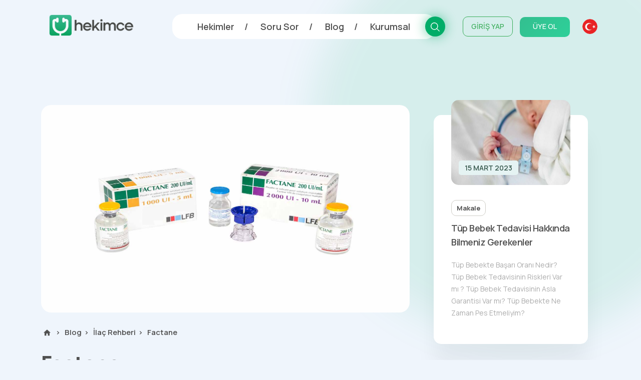

--- FILE ---
content_type: text/html; charset=UTF-8
request_url: https://www.hekimce.com/blog/ilac-rehberi/factane
body_size: 161994
content:
<!doctype html>
<html lang="tr">
    <head>

        <meta charset="utf-8">
        <meta name="viewport" content="width=device-width, initial-scale=1">

        <title>Factane - Hekimce</title>

        <link rel="preconnect" href="https://fonts.googleapis.com">
        <link rel="preconnect" href="https://fonts.gstatic.com" crossorigin>
        <link href="https://fonts.googleapis.com/css2?family=Manrope:wght@400;500;600;700;800&display=swap" rel="stylesheet">
        <link rel="shortcut icon" type="image/png" href="https://cdn.hekimce.com/images/favicon-50x50.png"/>

                            <link rel="canonical" href="https://www.hekimce.com/blog/ilac-rehberi/factane" />
                                        <link rel="amphtml" href="https://www.hekimce.com/blog/ilac-rehberi/factane/amp">
                                            <link rel="stylesheet" href="https://cdn.hekimce.com/lib/bootstrap/5.1.1/bootstrap-reboot.min.css">
                                                <link rel="stylesheet" href="https://cdn.hekimce.com/lib/bootstrap/5.1.1/bootstrap-grid.min.css">
                                                <link rel="stylesheet" href="https://cdn.hekimce.com/lib/swiper/7.0.7/swiper.min.css">
                                                <link rel="stylesheet" href="https://cdn.hekimce.com/css/v3/template.min.css?v=3.6">
                                                <link rel="stylesheet" href="https://cdn.hekimce.com/css/v3/modules/cats-slider.min.css?v=3.0">
                                                <link rel="stylesheet" href="https://cdn.hekimce.com/css/v3/modules/post-card.min.css?v=3.0">
                                                <link rel="stylesheet" href="https://cdn.hekimce.com/css/v3/modules/post-card-mini.min.css?v=3.0">
                                                <link rel="stylesheet" href="https://cdn.hekimce.com/css/v3/pages/blog-detail.min.css?v=3.2">
                        
        <meta name="google-site-verification" content="vWuKASjXlC1zHeFsZONMOZlkvVmvdoI4fo21o_Irf2Q" /> <!-- Google Webmaster -->
        <meta name="yandex-verification" content="c43533305b0e3fb3" /> <!-- Yandex Webmaster -->
        <!-- <meta name="msvalidate.01" content="" /> --> <!-- Bing Webmaster -->

        <meta name="robots" content="FOLLOW, INDEX">
<meta name="description" content="Factane nedir ne için kullanılır, Factane nasıl kullanılır, Factane ilacının yan etkileri ve kullanırken dikkat edilmesi gerekenler nelerdir?">
<meta name="keywords" content="">
<meta name="author" content="Hekimce Portal">
<meta property="fb:app_id" content="1129595114477052">
<meta property="fb:pages" content="229711562330151">
<meta property="og:url" content="https://www.hekimce.com/blog/ilac-rehberi/factane">
<meta property="og:image" content="https://cdn.hekimce.com/uploads/2022/basliksiz-1-1670758056.jpg">
<meta property="og:image:width" content="1600">
<meta property="og:image:height" content="900">
<meta property="og:type" content="website">
<meta property="og:title" content="Factane - Hekimce">
<meta property="og:description" content="Factane nedir ne için kullanılır, Factane nasıl kullanılır, Factane ilacının yan etkileri ve kullanırken dikkat edilmesi gerekenler nelerdir?">
<meta name="twitter:card" content="summary_large_image">
<meta name="twitter:image" content="https://cdn.hekimce.com/uploads/2022/basliksiz-1-1670758056.jpg">
<meta name="twitter:site" content="@hekimceportal">
<meta name="twitter:title" content="Factane - Hekimce">
<meta name="twitter:description" content="Factane nedir ne için kullanılır, Factane nasıl kullanılır, Factane ilacının yan etkileri ve kullanırken dikkat edilmesi gerekenler nelerdir?">

        <!-- Google Tag Manager -->
        <script>(function(w,d,s,l,i){w[l]=w[l]||[];w[l].push({'gtm.start':
        new Date().getTime(),event:'gtm.js'});var f=d.getElementsByTagName(s)[0],
        j=d.createElement(s),dl=l!='dataLayer'?'&l='+l:'';j.async=true;j.src=
        'https://www.googletagmanager.com/gtm.js?id='+i+dl;f.parentNode.insertBefore(j,f);
        })(window,document,'script','dataLayer','GTM-WXWBJV7');</script>
        <!-- End Google Tag Manager -->

        <!-- <script async src="https://pagead2.googlesyndication.com/pagead/js/adsbygoogle.js?client=ca-pub-4773526923217915" crossorigin="anonymous"></script> --> <!-- Google Adsense Otomatik Reklamlar -->

                            <script async src="https://securepubads.g.doubleclick.net/tag/js/gpt.js"></script>
                    <script>
                        window.googletag = window.googletag || {cmd: []};
                        googletag.cmd.push(function() {

                            googletag.defineSlot('/22691037556/blog/mobile-masthead', [[320, 120], [300, 100], [320, 100]], 'div-gpt-ad-1646734244890-0').addService(googletag.pubads());
                            googletag.defineSlot('/22691037556/blog/mobile-contentParts_1', [[300, 250], [336, 280]], 'div-gpt-ad-1646744080417-0').addService(googletag.pubads());
                            googletag.defineSlot('/22691037556/blog/underArticle_1', [[336, 280], [300, 250]], 'div-gpt-ad-1646649920011-0').addService(googletag.pubads());

                            googletag.pubads().enableLazyLoad({
                                fetchMarginPercent: 100,
                                renderMarginPercent: 50,
                                mobileScaling: 1.0
                            });

                            googletag.pubads().enableSingleRequest();
                            googletag.pubads().collapseEmptyDivs();
                            googletag.pubads().setCentering();
                            googletag.enableServices();
                        });
                    </script>
                    
    </head>

    <body class="d-flex flex-column">

        <div class="wallpaper"></div>

        <header>
            <div class="container">
                <div class="row justify-content-md-center">
                    <div class="col d-flex justify-content-between mb-2 header-hight">

                        <div class="align-self-center header-logo">
                            <a href="https://www.hekimce.com/" title="Hekimce - Türkiye'nin Yeni Nesil Doktor Portalı">
                                <img src="https://cdn.hekimce.com/images/hekimce-kurumsal-logo.png" alt="Hekimce Kurumsal Logo" title="Hekimce Kurumsal Logo">
                            </a>
                        </div>

                        <div class="align-self-center header-menu">

                            <nav>
                                <ul>
                                    <li>
                                        <a href="https://www.hekimce.com/hekimler" title="Hekimler - Hekimce">Hekimler</a>
                                    </li>
                                    <li>
                                        <a href="https://www.hekimce.com/soru-sor" title="Soru Sor - Hekimce">Soru Sor</a>
                                    </li>
                                    <li>
                                        <a href="https://www.hekimce.com/blog" title="Blog - Hekimce">Blog</a>
                                    </li>
                                    <li>
                                        <a href="https://www.hekimce.com/kurumsal" title="Kurumsal - Hekimce">Kurumsal</a>
                                    </li>
                                </ul>
                                <div class="header-search">
                                    <div class="header-search-bg"></div>
                                    <a href="https://www.hekimce.com/arama" title="Arama - Hekimce">

                                        <svg xmlns="http://www.w3.org/2000/svg" viewBox="0 0 22.459 22.459">
                                            <path id="search" d="M25.812,24.64l-6.276-6.309a9.143,9.143,0,1,0-1.205,1.205l6.309,6.276ZM5.032,12.513a7.481,7.481,0,1,1,7.481,7.481A7.481,7.481,0,0,1,5.032,12.513Z" transform="translate(-3.353 -3.353)"/>
                                        </svg>

                                    </a>
                                </div>
                            </nav>

                            <div class="header-session">

                                                                        <div class="session-sign-in">
                                            <a href="https://www.hekimce.com/profil/giris" title="Giriş Yap">
                                                GİRİŞ YAP
                                            </a>
                                        </div>
                                        <div class="session-sign-up">
                                            <a href="https://www.hekimce.com/profil/kayit" title="Üye Ol">
                                                ÜYE OL
                                            </a>
                                        </div>
                                        
                            </div>

                            <div class="header-lang">

                                <div class="active-lang">
                                    <img src="https://cdn.hekimce.com/images/flag-tr.png" alt="Hekimce Türkçe Dil Desteği" />
                                </div>
                                <div class="other-langs">

                                </div>

                            </div>

                            <div class="hamburger-icon-container">

                                
                                <div id="toggleHamburgerMenu" class="mobile-menu-icon">
                                    <span></span>
                                    <span></span>
                                    <span></span>
                                </div>

                            </div>

                        </div>

                    </div>
                </div>
            </div>
        </header>

        <div id="hamburgerMenu" class="hamburger-menu">
            <div class="container">

                <div class="row">
                    <style media="screen">
                        .m-search {
                            background: #F9F9F9 0% 0% no-repeat padding-box;
                            border-radius: 6px;
                            height: 50px;
                            margin: 0 15px 20px 15px;
                            line-height: 50px;
                            padding: 10px 20px;
                            width: calc(100% - 30px);
                            border: none;
                        }
                        .m-search::placeholder { /* Chrome, Firefox, Opera, Safari 10.1+ */
                            font-size: 15px;letter-spacing: 0.7px;color: #CCCCCC;
                        }
                        .m-search:-ms-input-placeholder { /* Internet Explorer 10-11 */
                            font-size: 15px;letter-spacing: 0.7px;color: #CCCCCC;
                        }
                        .m-search::-ms-input-placeholder { /* Microsoft Edge */
                            font-size: 15px;letter-spacing: 0.7px;color: #CCCCCC;
                        }
                    </style>
                    <div class="col-10 offset-1">
                        <form class="" action="arama" method="get" style="position:relative;">
                            <input class="m-search" type="text" name="key" value="" required="" minlength="3" placeholder="Arama yap">
                            <div style="background: #35B78B 0% 0% no-repeat padding-box;float:right;display:inline-flex;height:30px;width:30px;border-radius:100%;position: absolute;right: 35px;top: 10px;">
                                <svg xmlns="http://www.w3.org/2000/svg" viewBox="0 0 22.459 22.459" style="fill:#fff;height: 16px;margin: auto;">
                                    <path id="search" d="M25.812,24.64l-6.276-6.309a9.143,9.143,0,1,0-1.205,1.205l6.309,6.276ZM5.032,12.513a7.481,7.481,0,1,1,7.481,7.481A7.481,7.481,0,0,1,5.032,12.513Z" transform="translate(-3.353 -3.353)"/>
                                </svg>
                            </div>
                        </form>
                    </div>
                </div>

                <div class="row" style="display:none;">
                    <div class="col-10 offset-1">
                        <a href="https://www.hekimce.com/arama" title="Arama - Hekimce">
                            <div style="background: #F9F9F9 0% 0% no-repeat padding-box;border-radius:6px;height:50px;margin:0 15px 25px 15px;line-height:50px;padding:10px 20px;">
                                <div style="float:left;display:inline-flex;height:30px;line-height: 30px;font-size: 15px;letter-spacing: 0.7px;color: #CCCCCC;">
                                    Arama Yap
                                </div>
                                <div style="background: #35B78B 0% 0% no-repeat padding-box;float:right;display:inline-flex;height:30px;width:30px;border-radius:100%;">
                                    <svg xmlns="http://www.w3.org/2000/svg" viewBox="0 0 22.459 22.459" style="fill:#fff;height: 16px;margin: auto;">
                                        <path id="search" d="M25.812,24.64l-6.276-6.309a9.143,9.143,0,1,0-1.205,1.205l6.309,6.276ZM5.032,12.513a7.481,7.481,0,1,1,7.481,7.481A7.481,7.481,0,0,1,5.032,12.513Z" transform="translate(-3.353 -3.353)"/>
                                    </svg>
                                </div>
                            </div>
                        </a>
                    </div>
                </div>

                <div class="row justify-content-center">
                    <div class="col-10 d-flex justify-content-between mb-2">

                                                        <div class="align-self-center" style="width:50%;">
                                    <div class="hamburger-login">
                                        <a href="https://www.hekimce.com/profil/giris" title="Giriş Yap">
                                            GİRİŞ YAP
                                        </a>
                                    </div>
                                </div>
                                <div class="align-self-center" style="width:50%;">
                                    <div class="hamburger-register">
                                        <a href="https://www.hekimce.com/profil/kayit" title="Üye Ol">
                                            ÜYE OL
                                        </a>
                                    </div>
                                </div>
                                
                    </div>
                </div>


                <div class="row justify-content-center">
                    <div class="col-10">

                        <div class="hamburger-pages">
                            <ul>
                                <li>
                                    <a href="https://www.hekimce.com/hekimler" title="Hekimler - Hekimce">Hekimler</a>
                                </li>
                                <li>
                                    <a href="https://www.hekimce.com/soru-sor" title="Soru Sor - Hekimce">Soru Sor</a>
                                </li>
                                <li>
                                    <a href="https://www.hekimce.com/blog" title="Blog - Hekimce">Blog</a>
                                </li>
                                <li>
                                    <a href="https://www.hekimce.com/kurumsal" title="Kurumsal - Hekimce">Kurumsal</a>
                                </li>
                            </ul>
                        </div>

                    </div>
                </div>

                <div class="row justify-content-center">
                    <div class="col-10" style="text-align:center;">

                        <div class="hamburger-flag">
                            <ul>
                                <li>
                                    <a href="https://www.hekimce.com/" title="Hekimce - Türkiye'nin Yeni Nesil Doktor Portalı">
                                        <img src="https://cdn.hekimce.com/images/flag-tr.png" alt="Hekimce Türkçe Dil Desteği">
                                    </a>
                                </li>
                            </ul>
                        </div>

                    </div>
                </div>


                <div class="row justify-content-center">
                    <div class="col-10" style="text-align:center;">

                        <div class="hamburger-social">
                            <ul>
                                <li>
                                    <a href="https://www.instagram.com/hekimceportal/" target="_blank" rel="nofollow" title="Hekimce Resmi Instagram Sayfaı">
                                        <svg xmlns="http://www.w3.org/2000/svg" height="25" viewBox="0 0 27.504 27.551">
                                            <path d="M31.912,12.6a9.974,9.974,0,0,0-.639-3.385A7.041,7.041,0,0,0,27.25,5.2a10.09,10.09,0,0,0-3.339-.642c-1.469-.066-1.935-.085-5.666-.085s-4.208,0-5.667.085A10.09,10.09,0,0,0,9.242,5.2,7.037,7.037,0,0,0,5.22,9.218a10.011,10.011,0,0,0-.639,3.337c-.066,1.47-.086,1.937-.086,5.667s0,4.206.086,5.667a10.068,10.068,0,0,0,.639,3.34,7.041,7.041,0,0,0,4.023,4.02,10.056,10.056,0,0,0,3.337.687c1.47.066,1.937.086,5.667.086s4.208,0,5.667-.086a10.065,10.065,0,0,0,3.339-.639,7.049,7.049,0,0,0,4.022-4.022,10.032,10.032,0,0,0,.639-3.34C31.98,22.465,32,22,32,18.267s0-4.2-.089-5.666ZM18.237,25.276a7.061,7.061,0,1,1,7.061-7.06,7.059,7.059,0,0,1-7.061,7.06ZM25.58,12.539a1.646,1.646,0,1,1,1.644-1.647A1.645,1.645,0,0,1,25.58,12.539Z" transform="translate(-4.495 -4.47)" fill="#515151"/>
                                            <path d="M22.66,18.05a4.587,4.587,0,1,1-4.587-4.587A4.587,4.587,0,0,1,22.66,18.05Z" transform="translate(-4.331 -4.306)" fill="#515151"/>
                                        </svg>
                                    </a>
                                </li>
                                <li>
                                    <a href="https://www.facebook.com/hekimceportal" target="_blank" rel="nofollow" title="Hekimce Resmi Facebook Sayfası">
                                        <svg xmlns="http://www.w3.org/2000/svg" height="25" viewBox="0 0 28.495 28.323">
                                            <path d="M28.495,14.248A14.247,14.247,0,1,0,12.021,28.321V18.366H8.4V14.247h3.617V11.109c0-3.572,2.128-5.543,5.381-5.543a21.931,21.931,0,0,1,3.189.278V9.349H18.8a2.06,2.06,0,0,0-2.322,2.225v2.674h3.952l-.632,4.119h-3.32v9.955A14.25,14.25,0,0,0,28.5,14.249Z" fill="#515151"/>
                                        </svg>
                                    </a>
                                </li>
                                <li>
                                    <a href="https://twitter.com/hekimceportal" target="_blank" rel="nofollow" title="Hekimce Resmi Twitter Sayfası">
                                        <svg xmlns="http://www.w3.org/2000/svg" height="25" viewBox="0 0 32.367 26.972">
                                            <path d="M32.367,6.156a8.7,8.7,0,0,1-1.208,1.732,8.922,8.922,0,0,1-2.183,1.84q.036.289.054.541a19.639,19.639,0,0,1-1.389,7.523,19.811,19.811,0,0,1-7.884,9.8A20.73,20.73,0,0,1,7.416,29.844,14.17,14.17,0,0,1,0,26.976a13.818,13.818,0,0,0,9.887-2.851c-3.033.076-5.238-2.117-6.278-4.655a4.222,4.222,0,0,0,1.407.072A13.091,13.091,0,0,0,6.6,19.325a7.443,7.443,0,0,1-4.511-3.5,7.545,7.545,0,0,1-.758-3.319,6.339,6.339,0,0,0,2.995.9A7.737,7.737,0,0,1,1.389,8.626,8.853,8.853,0,0,1,2.2,4.314a22.678,22.678,0,0,0,7.7,5.773,15.959,15.959,0,0,0,6.044,1.263,8.077,8.077,0,0,1,.812-5.124A6.981,6.981,0,0,1,20.928,3.2,6.151,6.151,0,0,1,27.1,5.108,10.983,10.983,0,0,0,31.392,3.52a6.515,6.515,0,0,1-2.959,3.825,18.762,18.762,0,0,0,3.933-1.19Z" transform="translate(0 -2.999)" fill="#515151"/>
                                        </svg>
                                    </a>
                                </li>
                                <li>
                                    <a href="https://www.dailymotion.com/hekimceportal" target="_blank" rel="nofollow" title="Hekimce Resmi Dailymotion Sayfası">
                                        <svg xmlns="http://www.w3.org/2000/svg" height="25" viewBox="0 0 27 27">
                                            <g transform="translate(-4.5 -4.5)">
                                                <path d="M20.326,17.227a3.486,3.486,0,1,0,.169,6.968l-.018,0a3.339,3.339,0,0,0,3.29-3.42,3.432,3.432,0,0,0-3.441-3.55Z" fill="#515151"/>
                                                <path d="M4.5,4.5v27h27V4.5ZM27.78,27.907H23.757V26.32a5.454,5.454,0,0,1-4.179,1.655A6.37,6.37,0,0,1,15.157,26.3a7.361,7.361,0,0,1-.212-10.81,6.569,6.569,0,0,1,4.708-1.947,4.717,4.717,0,0,1,3.97,1.788V9.177l4.155-.861v0l0,.005h0v19.59Z" fill="#515151"/>
                                            </g>
                                        </svg>
                                    </a>
                                </li>
                                <li>
                                    <a href="https://www.youtube.com/channel/UC_yQNfnATOShFnFpZhcdfAg" target="_blank" rel="nofollow" title="Hekimce Resmi Youtube Sayfası">
                                        <svg xmlns="http://www.w3.org/2000/svg" height="25" viewBox="0 0 30.002 21.1">
                                            <path d="M14.9,21.942v-8.43l8.1,4.23-8.1,4.2Zm17.8-9.889a6.476,6.476,0,0,0-1.193-2.979A4.293,4.293,0,0,0,28.5,7.8c-4.2-.3-10.495-.3-10.495-.3h-.012s-6.3,0-10.495.3a4.293,4.293,0,0,0-3.006,1.27A6.488,6.488,0,0,0,3.3,12.052,45.384,45.384,0,0,0,3,16.908v2.276a45.409,45.409,0,0,0,.3,4.856,6.477,6.477,0,0,0,1.193,2.978A5.076,5.076,0,0,0,7.8,28.3c2.4.229,10.2.3,10.2.3s6.305-.009,10.5-.312a4.291,4.291,0,0,0,3.006-1.27A6.485,6.485,0,0,0,32.7,24.04a45.409,45.409,0,0,0,.3-4.856V16.908a45.36,45.36,0,0,0-.3-4.856Z" transform="translate(-3 -7.5)" fill="#515151" fill-rule="evenodd"/>
                                        </svg>
                                    </a>
                                </li>
                            </ul>
                        </div>

                    </div>
                </div>


            </div>
        </div>

        <main class="container-fluid flex-fill">

<div class="break-h1"></div>

<section id="infiniteContainer">
    <div class="infinite-content">
        <div class="container">
            <div class="row">
                <div class="col-12 col-xl-8 col-lg-7 col-md-12 col-sm-12">

                    <div class="ad-manager-item masthead" id="mobileMasthead"></div>

                    <div class="meta">
                        <figure>
                            <img class="b-lazy"
                                src="[data-uri]"
                                data-src="https://cdn.hekimce.com/uploads/2022/basliksiz-1-1670758056.jpg"
                                alt="Factane">
                        </figure>
                        <div class="breadcrumb">
                            <ul>
                                <li>
                                    <a href="https://www.hekimce.com/">
                                        <svg xmlns="http://www.w3.org/2000/svg" width="24" height="24" viewBox="0 0 24 24">
                                            <path d="M10 20v-6h4v6h5v-8h3L12 3 2 12h3v8z"/>
                                            <path d="M0 0h24v24H0z" fill="none"/>
                                        </svg>
                                    </a>
                                </li>
                                <li>
                                    <a href="https://www.hekimce.com/blog">Blog</a>
                                </li>
                                <li>
                                    <a href="https://www.hekimce.com/blog/ilac-rehberi">İlaç Rehberi</a>
                                </li>
                                <li>Factane</li>
                            </ul>
                        </div>
                        <h1>Factane</h1>
                        <p class="description">Factane nedir ne için kullanılır, Factane nasıl kullanılır, Factane ilacının yan etkileri ve kullanırken dikkat edilmesi gerekenler nelerdir?</p>
                        <div class="share">
                            <span>Paylaş</span>
                            <ul>
                                <li class="facebook">
                                    <a href="https://www.facebook.com/sharer.php?u=https://www.hekimce.com/blog/ilac-rehberi/factane" rel="nofollow" target="_blank" title="Facebook'ta Paylaş">
                                        <svg xmlns="http://www.w3.org/2000/svg" viewBox="0 0 28.495 28.323">
                                            <path d="M28.495,14.248A14.247,14.247,0,1,0,12.021,28.321V18.366H8.4V14.247h3.617V11.109c0-3.572,2.128-5.543,5.381-5.543a21.931,21.931,0,0,1,3.189.278V9.349H18.8a2.06,2.06,0,0,0-2.322,2.225v2.674h3.952l-.632,4.119h-3.32v9.955A14.25,14.25,0,0,0,28.5,14.249Z" fill="#515151"/>
                                        </svg>
                                    </a>
                                </li>
                                <li class="twitter">
                                    <a href="https://twitter.com/share?url=https://www.hekimce.com/blog/ilac-rehberi/factane" rel="nofollow" target="_blank" title="Twitter'da Paylaş">
                                        <svg xmlns="http://www.w3.org/2000/svg" viewBox="0 0 32.367 26.972">
                                            <path d="M32.367,6.156a8.7,8.7,0,0,1-1.208,1.732,8.922,8.922,0,0,1-2.183,1.84q.036.289.054.541a19.639,19.639,0,0,1-1.389,7.523,19.811,19.811,0,0,1-7.884,9.8A20.73,20.73,0,0,1,7.416,29.844,14.17,14.17,0,0,1,0,26.976a13.818,13.818,0,0,0,9.887-2.851c-3.033.076-5.238-2.117-6.278-4.655a4.222,4.222,0,0,0,1.407.072A13.091,13.091,0,0,0,6.6,19.325a7.443,7.443,0,0,1-4.511-3.5,7.545,7.545,0,0,1-.758-3.319,6.339,6.339,0,0,0,2.995.9A7.737,7.737,0,0,1,1.389,8.626,8.853,8.853,0,0,1,2.2,4.314a22.678,22.678,0,0,0,7.7,5.773,15.959,15.959,0,0,0,6.044,1.263,8.077,8.077,0,0,1,.812-5.124A6.981,6.981,0,0,1,20.928,3.2,6.151,6.151,0,0,1,27.1,5.108,10.983,10.983,0,0,0,31.392,3.52a6.515,6.515,0,0,1-2.959,3.825,18.762,18.762,0,0,0,3.933-1.19Z" transform="translate(0 -2.999)" fill="#515151"/>
                                        </svg>
                                    </a>
                                </li>
                                <li class="whatsapp">
                                    <a href="whatsapp://send?text=https://www.hekimce.com/blog/ilac-rehberi/factane" rel="nofollow" target="_blank" title="Whatsapp'ta Paylaş">
                                        <svg xmlns="http://www.w3.org/2000/svg" viewBox="0 0 19.397 19.397">
                                            <path d="M10.3,18.184a9.012,9.012,0,0,1-4.413-1.136L0,19.4l2.349-5.891A9.012,9.012,0,0,1,1.212,9.092a8.862,8.862,0,0,1,.72-3.533A9,9,0,0,1,6.772.72a9.029,9.029,0,0,1,7.066,0,9,9,0,0,1,4.84,4.84,9.029,9.029,0,0,1,0,7.066,9,9,0,0,1-4.84,4.84A8.849,8.849,0,0,1,10.3,18.184Zm3.031-7.274H12.123l-.682.606a5.3,5.3,0,0,1-2.093-1.468A5.3,5.3,0,0,1,7.88,7.956l.606-.682V6.061a1.11,1.11,0,0,0-.227-.644,1.44,1.44,0,0,0-.5-.464q-.275-.142-.388-.029l-.89.89a2.134,2.134,0,0,0-.218,2.3,7.869,7.869,0,0,0,1.989,3.031,7.856,7.856,0,0,0,3.031,1.989,2.136,2.136,0,0,0,2.3-.217l.89-.89q.114-.114-.029-.388a1.44,1.44,0,0,0-.464-.5A1.11,1.11,0,0,0,13.335,10.911Z" fill="#515151"/>
                                        </svg>
                                    </a>
                                </li>
                            </ul>
                        </div>
                    </div>

                    <div class="content">
                        <h2>Flakon</h2><p>Faktör -VıII                                    <div class="ad-manager-item" id="mobileContentParts_1"></div>
                                    <h2>Ambalaj:</h2><p>&nbsp;500 IU 1 Flakon ve 5 mL'lik 1 eritici<p>: : 1.000 IU 1 Flakon ve 1 eritici ve ayrıca her iki ambalajda da birer transfer iğnesi, filtreli iğne ve hava alma iğnesi.<h2>End.:</h2><p>&nbsp;Faktör VIII eksikliği bulunan (hemofili A) hastalarda kanamaların tedavisinde ve önlenmesinde, ayrıca faktör VIII eksikliği bulunan (hemofili A)ve daha önce tedavi görsün görmesin, faktör VIII inhibitörü olmayan hastalara yapılan cerrahi girişimlerde endikedir.<h2>Kontrendikasyon:</h2><p>&nbsp;Ağır hemofili hastalarının %10-20sinde görülen ve güçlü tepki veren tipte faktör inhibitörü varlığı bir kontrendikasyon oluşturur.Bununla birlikte hemofili uzman bir hekim denetiminde istisnai olarak kullanılabilir.<h2>Uyarılar:</h2><p>&nbsp;Faktör VıII ile hemofili tedavisi bir uzman hekim tarafından yapılmalıdır. Bir alerjik ya da anafilaktik reaksiyon gelişiminde, hemen uygulamaya son verilmelidir. Eğer Şok gelişirse, semptomatik tedavi başlatılmalıdır. HemofiliA,hemen hemen sadece erkeklerde görülen bir hastalıktır. Bunun için gebelerde faktör VıIIin güvenirliği kontrollü olarak denenmemiştir.Kesin gerekmedikçe gebelerde ve laktasyon döneminde kullanılmamalıdır.<h2>Yan Etkileri:</h2><p>&nbsp;Alerjik ve anafilaktik reaksiyonlar ender görülür. Pruritus, yaygın ürtiker, gö-ğüste daralma, hırıltı,hipotansiyon gibi başlangıç belirtileri ortaya çıktığında, uygulama hemen durdurulmalıdır. Şokta, uygun tedaviye hemen başlanmalıdır.Çok ender olarak vücut ısısında artış gö-rülebilir.<h2>Doz Önerisi:</h2><p>&nbsp;Genel kural olarak kilo başına 1 IU faktör Viİİ uygulanması, plazma faktör VıII düzeylerini %2 kadar artırır. Aşağıdaki Formül, belli bir yanıt için dozun belirlenmesi de (I) ya da verilen bir dozla beklenen yanıtın belirlenmesinde (II) kullanılır. (I): Gerekli IU sayısı=Vücut ağırlığı (kg) x factor VıII düzeyinde (normun%si) istenen artış x 0.5. (II): Faktör VıII düzeyinde beklenen artış(normun %sin)=2 x uygulanan IU sayısı÷Vücut ağırlığı (kg). Replasman Tedavisinin dozu ve süresi, hastanın gereksinimi (ağırlık, koagülasyon bozukluğunun şiddeti, kanamanın yeri ve şiddeti, gereken faktör düzeyi ve varsa inhibitör düzeyi) doğrultusunda bireysel olarak karşılaştırılmalıdır.                    </div>

                    <div class="ad-manager-item" id="mobileUnderArticle"></div>

                    <div class="other-posts">
                        <div class="row">
                            <div class="col-12 col-xl-6 col-lg-12 col-md-12 col-sm-12">

                                                                        <div class="horizontal-card left">

                                                <div class="horizontal-card-image">
                                                    <img class="b-lazy"
                                                        src="[data-uri]"
                                                        data-src="https://cdn.hekimce.com/uploads/thumbs/300/2022/basliksiz-1-1670758081.jpg"
                                                        alt="Faverin">
                                                </div>
                                                <div class="horizontal-card-text">
                                                    <div class="horizontal-cat">
                                                        <a href="https://www.hekimce.com/blog/ilac-rehberi" title="İlaç Rehberi">
                                                            İlaç Rehberi                                                        </a>
                                                    </div>
                                                    <span>
                                                        <a href="https://www.hekimce.com/blog/ilac-rehberi/faverin">
                                                            Faverin                                                        </a>
                                                    </span>
                                                </div>

                                        </div>
                                        
                            </div>
                            <div class="col-12 col-xl-6 col-lg-12 col-md-12 col-sm-12">

                                                                        <div class="horizontal-card right">

                                                <div class="horizontal-card-text">
                                                    <div class="horizontal-cat">
                                                        <a href="https://www.hekimce.com/blog/ilac-rehberi" title="İlaç Rehberi">
                                                            İlaç Rehberi                                                        </a>
                                                    </div>
                                                    <span>
                                                        <a href="https://www.hekimce.com/blog/ilac-rehberi/factor-von-willebrand">
                                                            Factor von Willebrand                                                        </a>
                                                    </span>
                                                </div>
                                                <div class="horizontal-card-image">
                                                    <img class="b-lazy"
                                                        src="[data-uri]"
                                                        data-src="https://cdn.hekimce.com/uploads/thumbs/300/2022/basliksiz-1-1670758033.jpg"
                                                        alt="Factor von Willebrand">
                                                </div>

                                        </div>
                                        
                            </div>
                        </div>
                    </div>

                    <div class="comment">
                                                <div class="form-comment">

                            <section class="widget comment-widget">
                                <div class="comment-card">
                                    <p class="comment-title">Yorum Yap</p>
                                    <p class="comment-info">
                                                                                        Misafir olarak yorum yapıyorsunuz.
                                                <a href="https://www.hekimce.com/profil/giris" title="Hesap Oluştur - Hekimce">Giriş Yap</a>
                                                                                    </p>
                                    <form method="post" id="commentForm">
                                        <input type="text" name="postId" value="4779" style="display:none;">
                                        <input type="text" name="name" placeholder="Adınız" value=" "  required>
                                        <input type="email" name="email" placeholder="E-Posta Adresiniz" value=""  required>
                                        <textarea name="comment" placeholder="Yorumunuzu yazın..." required></textarea>
                                        <input type="button" id="runGetComment" value="Yorumu Gönder">
                                    </form>
                                    <p class="comment-info result"></p>
                                    <p class="comment-info">
                                        Yorumunuzun kontrolden geçtikten sonra yayınlanacaktır.
                                    </p>
                                </div>
                            </section>
                                                                <div class="shadow">
                                <?xml version="1.0" encoding="utf-8"?>
                                <svg xmlns="http://www.w3.org/2000/svg" xmlns:xlink="http://www.w3.org/1999/xlink" style="margin: auto; background: none; display: block; shape-rendering: auto;" width="200px" height="200px" viewBox="0 0 100 100" preserveAspectRatio="xMidYMid">
                                    <g transform="rotate(0 50 50)">
                                      <rect x="47" y="24" rx="3" ry="6" width="6" height="12" fill="#35b78b">
                                        <animate attributeName="opacity" values="1;0" keyTimes="0;1" dur="1s" begin="-0.9166666666666666s" repeatCount="indefinite"></animate>
                                      </rect>
                                    </g><g transform="rotate(30 50 50)">
                                      <rect x="47" y="24" rx="3" ry="6" width="6" height="12" fill="#35b78b">
                                        <animate attributeName="opacity" values="1;0" keyTimes="0;1" dur="1s" begin="-0.8333333333333334s" repeatCount="indefinite"></animate>
                                      </rect>
                                    </g><g transform="rotate(60 50 50)">
                                      <rect x="47" y="24" rx="3" ry="6" width="6" height="12" fill="#35b78b">
                                        <animate attributeName="opacity" values="1;0" keyTimes="0;1" dur="1s" begin="-0.75s" repeatCount="indefinite"></animate>
                                      </rect>
                                    </g><g transform="rotate(90 50 50)">
                                      <rect x="47" y="24" rx="3" ry="6" width="6" height="12" fill="#35b78b">
                                        <animate attributeName="opacity" values="1;0" keyTimes="0;1" dur="1s" begin="-0.6666666666666666s" repeatCount="indefinite"></animate>
                                      </rect>
                                    </g><g transform="rotate(120 50 50)">
                                      <rect x="47" y="24" rx="3" ry="6" width="6" height="12" fill="#35b78b">
                                        <animate attributeName="opacity" values="1;0" keyTimes="0;1" dur="1s" begin="-0.5833333333333334s" repeatCount="indefinite"></animate>
                                      </rect>
                                    </g><g transform="rotate(150 50 50)">
                                      <rect x="47" y="24" rx="3" ry="6" width="6" height="12" fill="#35b78b">
                                        <animate attributeName="opacity" values="1;0" keyTimes="0;1" dur="1s" begin="-0.5s" repeatCount="indefinite"></animate>
                                      </rect>
                                    </g><g transform="rotate(180 50 50)">
                                      <rect x="47" y="24" rx="3" ry="6" width="6" height="12" fill="#35b78b">
                                        <animate attributeName="opacity" values="1;0" keyTimes="0;1" dur="1s" begin="-0.4166666666666667s" repeatCount="indefinite"></animate>
                                      </rect>
                                    </g><g transform="rotate(210 50 50)">
                                      <rect x="47" y="24" rx="3" ry="6" width="6" height="12" fill="#35b78b">
                                        <animate attributeName="opacity" values="1;0" keyTimes="0;1" dur="1s" begin="-0.3333333333333333s" repeatCount="indefinite"></animate>
                                      </rect>
                                    </g><g transform="rotate(240 50 50)">
                                      <rect x="47" y="24" rx="3" ry="6" width="6" height="12" fill="#35b78b">
                                        <animate attributeName="opacity" values="1;0" keyTimes="0;1" dur="1s" begin="-0.25s" repeatCount="indefinite"></animate>
                                      </rect>
                                    </g><g transform="rotate(270 50 50)">
                                      <rect x="47" y="24" rx="3" ry="6" width="6" height="12" fill="#35b78b">
                                        <animate attributeName="opacity" values="1;0" keyTimes="0;1" dur="1s" begin="-0.16666666666666666s" repeatCount="indefinite"></animate>
                                      </rect>
                                    </g><g transform="rotate(300 50 50)">
                                      <rect x="47" y="24" rx="3" ry="6" width="6" height="12" fill="#35b78b">
                                        <animate attributeName="opacity" values="1;0" keyTimes="0;1" dur="1s" begin="-0.08333333333333333s" repeatCount="indefinite"></animate>
                                      </rect>
                                    </g><g transform="rotate(330 50 50)">
                                      <rect x="47" y="24" rx="3" ry="6" width="6" height="12" fill="#35b78b">
                                        <animate attributeName="opacity" values="1;0" keyTimes="0;1" dur="1s" begin="0s" repeatCount="indefinite"></animate>
                                      </rect>
                                    </g>
                                </svg>
                            </div>
                        </div>

                                                        <style media="screen">
                                    .comment-item {
                                        display: flex;
                                        background: #FFFFFF 0% 0% no-repeat padding-box;
                                        box-shadow: 0px 60px 90px #0000000F;
                                        width: 100%;
                                        border-bottom: solid 2px #35B78B;
                                        padding: 20px;
                                    }
                                    .commenter {
                                        background: #F9F9F9;
                                        height: 75px; width: 75px;
                                        line-height: 75px;
                                        border-radius: 100%;
                                        border: solid 1px #35B78B;
                                        text-align: center;
                                    }
                                    .commenter svg {
                                        height: 40px;
                                        fill: #454845bf;
                                        margin: 0;
                                        margin-top: -4px;
                                    }
                                    .comment-text {
                                        padding: 0 15px;
                                    }
                                </style>
                                <div class="list-comment">
                                                                                <div class="comment-item">
                                                <div class="">
                                                    <div class="commenter">
                                                        <svg version="1.1" xmlns="http://www.w3.org/2000/svg" xmlns:xlink="http://www.w3.org/1999/xlink" viewBox="0 0 512 512"  xml:space="preserve">
                                                            <g>
                                                                <path d="M332.933,213.451c-20.713,17.784-47.559,28.624-76.938,28.624c-29.37,0-56.224-10.84-76.928-28.624 c-54.991,20.952-92.686,66.126-92.686,132.094v98.082c0,0,14.505,19.331,45.864,37.437v-69.339h28.992v83.228 c24.848,9.78,56.243,17.047,94.758,17.047c38.524,0,69.901-7.266,94.767-17.047v-83.228h28.992v69.339 c31.359-18.106,45.864-37.437,45.864-37.437v-98.082C425.618,279.577,387.923,234.403,332.933,213.451z"/>
                                                                <path d="M255.996,213.902c49.299,0,89.26-39.96,89.26-89.259V89.269C345.255,39.96,305.294,0,255.996,0 c-49.3,0-89.268,39.96-89.268,89.269v35.374C166.727,173.942,206.696,213.902,255.996,213.902z"/>
                                                            </g>
                                                        </svg>
                                                    </div>
                                                </div>
                                                <div class="comment-text">
                                                    Nasıl bir ilac ben menopoza gırdım cok sınırlı ve gergin oluyorum içe bilirmiyım rd yazmış faydası varmı                                                </div>
                                            </div>
                                                                                        <div class="comment-item">
                                                <div class="">
                                                    <div class="commenter">
                                                        <svg version="1.1" xmlns="http://www.w3.org/2000/svg" xmlns:xlink="http://www.w3.org/1999/xlink" viewBox="0 0 512 512"  xml:space="preserve">
                                                            <g>
                                                                <path d="M332.933,213.451c-20.713,17.784-47.559,28.624-76.938,28.624c-29.37,0-56.224-10.84-76.928-28.624 c-54.991,20.952-92.686,66.126-92.686,132.094v98.082c0,0,14.505,19.331,45.864,37.437v-69.339h28.992v83.228 c24.848,9.78,56.243,17.047,94.758,17.047c38.524,0,69.901-7.266,94.767-17.047v-83.228h28.992v69.339 c31.359-18.106,45.864-37.437,45.864-37.437v-98.082C425.618,279.577,387.923,234.403,332.933,213.451z"/>
                                                                <path d="M255.996,213.902c49.299,0,89.26-39.96,89.26-89.259V89.269C345.255,39.96,305.294,0,255.996,0 c-49.3,0-89.268,39.96-89.268,89.269v35.374C166.727,173.942,206.696,213.902,255.996,213.902z"/>
                                                            </g>
                                                        </svg>
                                                    </div>
                                                </div>
                                                <div class="comment-text">
                                                    Magne fort.kroner kalp hastası.iki kere anjiyo olup üç damar tıkanıklığı giderilmiş hastaya Bu ilacı SGK ödermi??                                                </div>
                                            </div>
                                                                            </div>
                                
                    </div>

                </div>
                <div class="col-12 col-xl-4 col-lg-5 col-md-12 col-sm-12">
                    
        <section class="module-post-card-mini">
            <div class="container">
                <div class="row" style="display:flex;">

                                                <div class="col-12">

                                <div class="post-card-mini">
                                    <div class="card-wall">
                                        <a href="https://www.hekimce.com/blog/makale/tup-bebek-tedavisi-ve-merkezler-hakkinda-bilmeniz-gereken-10-gercek">
                                            <div class="card-poster">
                                                <figure>
                                                    <img class="b-lazy"
                                                        src="[data-uri]"
                                                        data-src="https://cdn.hekimce.com/uploads/thumbs/300/2023/basliksiz-1-1673448703.jpg"
                                                        alt="Tüp Bebek Tedavisi Hakkında Bilmeniz Gerekenler">
                                                    <div class="date">
                                                        15 MART 2023                                                    </div>
                                                </figure>
                                            </div>
                                        </a>
                                        <div class="card-cat">
                                            <a href="https://www.hekimce.com/blog/makale">
                                                Makale                                            </a>
                                        </div>
                                        <a href="https://www.hekimce.com/blog/makale/tup-bebek-tedavisi-ve-merkezler-hakkinda-bilmeniz-gereken-10-gercek">
                                            <div class="card-title">
                                                Tüp Bebek Tedavisi Hakkında Bilmeniz Gerekenler                                            </div>
                                            <div class="card-description">
                                                Tüp Bebekte Başarı Oranı Nedir? Tüp Bebek Tedavisinin Riskleri Var mı ? Tüp Bebek Tedavisinin Asla Garantisi Var mı? Tüp Bebekte Ne Zaman Pes Etmeliyim?                                            </div>
                                        </a>
                                    </div>
                                </div>

                            </div>
                                                        <div class="col-12">

                                <div class="post-card-mini">
                                    <div class="card-wall">
                                        <a href="https://www.hekimce.com/blog/makale/spiral">
                                            <div class="card-poster">
                                                <figure>
                                                    <img class="b-lazy"
                                                        src="[data-uri]"
                                                        data-src="https://cdn.hekimce.com/uploads/thumbs/300/2022/spiral-1653051899.jpg"
                                                        alt="Spiral">
                                                    <div class="date">
                                                        07 MART 2023                                                    </div>
                                                </figure>
                                            </div>
                                        </a>
                                        <div class="card-cat">
                                            <a href="https://www.hekimce.com/blog/makale">
                                                Makale                                            </a>
                                        </div>
                                        <a href="https://www.hekimce.com/blog/makale/spiral">
                                            <div class="card-title">
                                                Spiral                                            </div>
                                            <div class="card-description">
                                                Rahim içi araç (RİA) ya da intrauterin device (IUD), gebeliği önlemek için rahim içine uygulanan bir küçük bir alettir.                                            </div>
                                        </a>
                                    </div>
                                </div>

                            </div>
                                                        <div class="col-12">

                                <div class="post-card-mini">
                                    <div class="card-wall">
                                        <a href="https://www.hekimce.com/blog/makale/genital-estetik-operasyonlar">
                                            <div class="card-poster">
                                                <figure>
                                                    <img class="b-lazy"
                                                        src="[data-uri]"
                                                        data-src="https://cdn.hekimce.com/uploads/thumbs/300/2022/genital-estetik-operasyonlar-1652784383.jpg"
                                                        alt="Genital Estetik Operasyonlar">
                                                    <div class="date">
                                                        07 MART 2023                                                    </div>
                                                </figure>
                                            </div>
                                        </a>
                                        <div class="card-cat">
                                            <a href="https://www.hekimce.com/blog/makale">
                                                Makale                                            </a>
                                        </div>
                                        <a href="https://www.hekimce.com/blog/makale/genital-estetik-operasyonlar">
                                            <div class="card-title">
                                                Genital Estetik Operasyonlar                                            </div>
                                            <div class="card-description">
                                                Bu operasyon sonucunda vajinal bölge hem genç ve sıkı bir görünüm alır, hem de fonksiyonu tekrar normal hale döner.                                            </div>
                                        </a>
                                    </div>
                                </div>

                            </div>
                                                        <div class="col-12">

                                <div class="post-card-mini">
                                    <div class="card-wall">
                                        <a href="https://www.hekimce.com/blog/makale/bizans-devrinde-bashekimi-tuerk-olan-ve-icinde-50-yatakli-hastane-bulunan-bizans-kuelliyesi-pantokrator-kilisesi">
                                            <div class="card-poster">
                                                <figure>
                                                    <img class="b-lazy"
                                                        src="[data-uri]"
                                                        data-src="https://cdn.hekimce.com/uploads/thumbs/300/2023/pantokrator-kilisesi-1675440108.jpg"
                                                        alt="Pantokrator Kilisesi">
                                                    <div class="date">
                                                        25 ŞUBAT 2023                                                    </div>
                                                </figure>
                                            </div>
                                        </a>
                                        <div class="card-cat">
                                            <a href="https://www.hekimce.com/blog/makale">
                                                Makale                                            </a>
                                        </div>
                                        <a href="https://www.hekimce.com/blog/makale/bizans-devrinde-bashekimi-tuerk-olan-ve-icinde-50-yatakli-hastane-bulunan-bizans-kuelliyesi-pantokrator-kilisesi">
                                            <div class="card-title">
                                                Pantokrator Kilisesi                                            </div>
                                            <div class="card-description">
                                                Günümüzde İstanbul'da Molla Zeyrek Camii olarak bilinen ve geçmiş tarihinde PANTOKRATOR KİLİSESİ olarak adlandırılan bu yapıtın tarihini sizin için araştırdık                                            </div>
                                        </a>
                                    </div>
                                </div>

                            </div>
                            
                </div>
            </div>
        </section>
                        </div>
            </div>
        </div>
    </div>
                <a href="https://www.hekimce.com/blog/ilac-rehberi/faverin" id="infiniteNextPage">...</a>
            
            <section class="module-cats-slider">
            <div class="container">
                <div class="row">
                    <div class="col-12">

                        <div class="swiper cats-slider">
                            <div class="swiper-wrapper">
                                                                        <div class="swiper-slide">
                                            <a href="https://www.hekimce.com/blog/cinsel-saglik" title="Cinsel Sağlık">
                                                #Cinsel Sağlık                                            </a>
                                        </div>
                                                                                <div class="swiper-slide">
                                            <a href="https://www.hekimce.com/blog/kanser" title="Kanser">
                                                #Kanser                                            </a>
                                        </div>
                                                                                <div class="swiper-slide">
                                            <a href="https://www.hekimce.com/blog/diyet-zayiflama" title="Diyet & Zayıflama">
                                                #Diyet & Zayıflama                                            </a>
                                        </div>
                                                                                <div class="swiper-slide">
                                            <a href="https://www.hekimce.com/blog/saglik-ve-guzellik" title="Sağlık ve Güzellik">
                                                #Sağlık ve Güzellik                                            </a>
                                        </div>
                                                                                <div class="swiper-slide">
                                            <a href="https://www.hekimce.com/blog/annelik-ve-gebelik" title="Annelik ve Gebelik">
                                                #Annelik ve Gebelik                                            </a>
                                        </div>
                                                                                <div class="swiper-slide">
                                            <a href="https://www.hekimce.com/blog/ilac-rehberi" title="İlaç Rehberi">
                                                #İlaç Rehberi                                            </a>
                                        </div>
                                                                                <div class="swiper-slide">
                                            <a href="https://www.hekimce.com/blog/makale" title="Makaleler - Uzman Doktorların Makaleleri">
                                                #Makale                                            </a>
                                        </div>
                                                                    </div>
                        </div>

                    </div>
                </div>
            </div>
        </section>
        
        <section class="module-post-card">
            <div class="container">
                <div class="row" style="display:flex;">

                                                <div class="col-12 col-xl-4 col-lg-4 col-md-6 col-sm-12">

                                <div class="post-card">
                                    <div class="card-wall">
                                        <a href="https://www.hekimce.com/blog/agiz-dis-sagligi/dis-implanti-rehberi-2025">
                                            <div class="card-poster">
                                                <figure>
                                                    <img class="b-lazy"
                                                        src="[data-uri]"
                                                        data-src="https://cdn.hekimce.com/uploads/thumbs/300/2025/goersel_2025-11-10_152337938-1762777430.png"
                                                        alt="Diş İmplantı Rehberi 2025">
                                                    <div class="date">
                                                        10 KASIM 2025                                                    </div>
                                                </figure>
                                            </div>
                                        </a>
                                        <div class="card-cat">
                                            <a href="https://www.hekimce.com/blog/agiz-dis-sagligi">
                                                Ağız - Diş Sağlığı                                            </a>
                                        </div>
                                        <a href="https://www.hekimce.com/blog/agiz-dis-sagligi/dis-implanti-rehberi-2025">
                                            <div class="card-title">
                                                Diş İmplantı Rehberi 2025                                            </div>
                                            <div class="card-description">
                                                Diş eksikliği yalnızca çiğneme gücünü düşürmüyor; konuşma, yüz estetiği ve özgüven üzerinde de doğrudan etkili. Günümüzde diş implantı, tek dişten tam dişsizliğe kadar geniş bir yelpazede kalıcı ve konforlu bir çözüm sunuyor. Bu yazıda implantın ne olduğunu, süreç adımlarını, farklı teknikleri, iyileşme ve bakım ipuçlarını; ayrıca Esteworld Diş Kliniği’nin tedavi yaklaşımını sade ve anlaşılır şekilde anlatıyoruz. Sonunda kapsamlı bir SSS bölümü de bulacaksınız.                                            </div>
                                        </a>
                                    </div>
                                </div>

                            </div>
                                                        <div class="col-12 col-xl-4 col-lg-4 col-md-6 col-sm-12">

                                <div class="post-card">
                                    <div class="card-wall">
                                        <a href="https://www.hekimce.com/blog/saglikli-yasam/mucizevi-bitki-alic">
                                            <div class="card-poster">
                                                <figure>
                                                    <img class="b-lazy"
                                                        src="[data-uri]"
                                                        data-src="https://cdn.hekimce.com/uploads/thumbs/300/2023/basliksiz-1-1673450363.jpg"
                                                        alt="Kalp Sağlığını Destekleyen Doğal Güç: Alıç">
                                                    <div class="date">
                                                        13 AĞUSTOS 2025                                                    </div>
                                                </figure>
                                            </div>
                                        </a>
                                        <div class="card-cat">
                                            <a href="https://www.hekimce.com/blog/saglikli-yasam">
                                                Sağlıklı Yaşam                                            </a>
                                        </div>
                                        <a href="https://www.hekimce.com/blog/saglikli-yasam/mucizevi-bitki-alic">
                                            <div class="card-title">
                                                Kalp Sağlığını Destekleyen Doğal Güç: Alıç                                            </div>
                                            <div class="card-description">
                                                Alıç (Crataegus), yüksek tansiyon, kalp yetmezliği ve damar sağlığını iyileştirmede etkili olduğu kanıtlanmış, tıbbi ve yenilebilir bir bitkidir.                                            </div>
                                        </a>
                                    </div>
                                </div>

                            </div>
                                                        <div class="col-12 col-xl-4 col-lg-4 col-md-6 col-sm-12">

                                <div class="post-card">
                                    <div class="card-wall">
                                        <a href="https://www.hekimce.com/blog/diyet-ve-zayiflama/heidi-klum-diyetiyle-2-haftada-5-kilo">
                                            <div class="card-poster">
                                                <figure>
                                                    <img class="b-lazy"
                                                        src="[data-uri]"
                                                        data-src="https://cdn.hekimce.com/uploads/thumbs/300/2022/whatsapp-goersel-2022-12-15-saat-213054-1671133872.jpg"
                                                        alt="Heidi Klum Diyeti Nedir?">
                                                    <div class="date">
                                                        22 OCAK 2025                                                    </div>
                                                </figure>
                                            </div>
                                        </a>
                                        <div class="card-cat">
                                            <a href="https://www.hekimce.com/blog/diyet-ve-zayiflama">
                                                Diyet ve Zayıflama                                            </a>
                                        </div>
                                        <a href="https://www.hekimce.com/blog/diyet-ve-zayiflama/heidi-klum-diyetiyle-2-haftada-5-kilo">
                                            <div class="card-title">
                                                Heidi Klum Diyeti Nedir?                                            </div>
                                            <div class="card-description">
                                                Fitness gurusu, Heidi Klum un doğumdan sonra aynı diyeti iki ay uygulayarak toplam 15 kilo verdiğini açıklıyor.                                            </div>
                                        </a>
                                    </div>
                                </div>

                            </div>
                                                        <div class="col-12 col-xl-4 col-lg-4 col-md-6 col-sm-12">

                                <div class="post-card">
                                    <div class="card-wall">
                                        <a href="https://www.hekimce.com/blog/cilt-guzelligi/sivilce-icin-diyet">
                                            <div class="card-poster">
                                                <figure>
                                                    <img class="b-lazy"
                                                        src="[data-uri]"
                                                        data-src="https://cdn.hekimce.com/uploads/thumbs/300/2022/whatsapp-goersel-2022-12-16-saat-181426-1671203707.jpg"
                                                        alt="Akne problemi mi yaşıyorsunuz?">
                                                    <div class="date">
                                                        22 OCAK 2025                                                    </div>
                                                </figure>
                                            </div>
                                        </a>
                                        <div class="card-cat">
                                            <a href="https://www.hekimce.com/blog/cilt-guzelligi">
                                                Cilt Güzelliği                                            </a>
                                        </div>
                                        <a href="https://www.hekimce.com/blog/cilt-guzelligi/sivilce-icin-diyet">
                                            <div class="card-title">
                                                Akne problemi mi yaşıyorsunuz?                                            </div>
                                            <div class="card-description">
                                                ABD'li dermatolog Dr. Nicholas Perricone, yeni kitabında da gençlerin kâbusu sivilcelerden 28 günlük bir kürle kurtulmanın yollarını anlatıyor.                                            </div>
                                        </a>
                                    </div>
                                </div>

                            </div>
                                                        <div class="col-12 col-xl-4 col-lg-4 col-md-6 col-sm-12">

                                <div class="post-card">
                                    <div class="card-wall">
                                        <a href="https://www.hekimce.com/blog/diyet-ve-zayiflama/3-saat-diyeti">
                                            <div class="card-poster">
                                                <figure>
                                                    <img class="b-lazy"
                                                        src="[data-uri]"
                                                        data-src="https://cdn.hekimce.com/uploads/thumbs/300/2022/whatsapp-goersel-2022-12-17-saat-132542-1671272769.jpg"
                                                        alt="3 Saat Rejimi : Metabolizma ve Enerji Dengelemesi Üzerine Bir Yaklaşım">
                                                    <div class="date">
                                                        22 OCAK 2025                                                    </div>
                                                </figure>
                                            </div>
                                        </a>
                                        <div class="card-cat">
                                            <a href="https://www.hekimce.com/blog/diyet-ve-zayiflama">
                                                Diyet ve Zayıflama                                            </a>
                                        </div>
                                        <a href="https://www.hekimce.com/blog/diyet-ve-zayiflama/3-saat-diyeti">
                                            <div class="card-title">
                                                3 Saat Rejimi : Metabolizma ve Enerji Dengelemesi Üzerine Bir Yaklaşım                                            </div>
                                            <div class="card-description">
                                                ABD'li sağlık yazarı Jorge Cruise'un yeni kitabı “3 saat rejimi” karmaşık diyetlerden bıkanlara yeni bir yaklaşım sunuyor.                                            </div>
                                        </a>
                                    </div>
                                </div>

                            </div>
                                                        <div class="col-12 col-xl-4 col-lg-4 col-md-6 col-sm-12">

                                <div class="post-card">
                                    <div class="card-wall">
                                        <a href="https://www.hekimce.com/blog/annelik-ve-gebelik/diyet-sutu-keser">
                                            <div class="card-poster">
                                                <figure>
                                                    <img class="b-lazy"
                                                        src="[data-uri]"
                                                        data-src="https://cdn.hekimce.com/uploads/thumbs/300/2022/whatsapp-goersel-2022-12-24-saat-140819-1671880119.jpg"
                                                        alt="Doğum Sonrası Beslenme ve Emziren Anneler İçin Öneriler">
                                                    <div class="date">
                                                        22 OCAK 2025                                                    </div>
                                                </figure>
                                            </div>
                                        </a>
                                        <div class="card-cat">
                                            <a href="https://www.hekimce.com/blog/annelik-ve-gebelik">
                                                Annelik ve Gebelik                                            </a>
                                        </div>
                                        <a href="https://www.hekimce.com/blog/annelik-ve-gebelik/diyet-sutu-keser">
                                            <div class="card-title">
                                                Doğum Sonrası Beslenme ve Emziren Anneler İçin Öneriler                                            </div>
                                            <div class="card-description">
                                                Her şeyden önce; annenin vücudunun toparlanması ve bebeğin sağlığı için 30 ile 40 gün arası süre tanınmalıdır...                                            </div>
                                        </a>
                                    </div>
                                </div>

                            </div>
                            
                </div>
            </div>
        </section>
        
</section>
        <script type="application/ld+json">{ "@context": "https://schema.org", "@type": "Organization", "name": "Hekimce", "url": "https://www.hekimce.com/", "logo": { "@type": "ImageObject", "url": "https://www.hekimce.com/assets/images/hekimce-kurumsal-logo.png", "width": 382, "height": 100 }, "sameAs": [ "https://www.facebook.com/Hekimce-229711562330151", "https://twitter.com/hekimceportal", "https://www.instagram.com/hekimceportal/", "https://www.dailymotion.com/hekimceportal", "https://tr.pinterest.com/hekimceportal/" ], "contactPoint": [ { "@type": "ContactPoint", "telephone": "+90-212-000-00-00", "contactType": "customer service" } ] }</script><script type="application/ld+json">{ "@context": "https://schema.org", "@type": "WebSite", "name": "Hekimce - Türkiye'nin Yeni Nesil Doktor Portalı", "url": "https://www.hekimce.com/", "potentialAction": { "@type": "SearchAction", "target": "https://www.hekimce.com/arama/{search_term_string}", "query-input": "required name=search_term_string" } }</script><script type="application/ld+json">{
                "@context": "https://schema.org",
                "@type": "BreadcrumbList",
                "itemListElement":
                [
                    {
                        "@type": "ListItem",
                        "position": 1,
                        "item": {
                            "@id": "https://www.hekimce.com",
                            "name": "Hekimce - Türkiye'nin Yeni Nesil Doktor Portalı"
                        }
                    },
                    {
                        "@type": "ListItem",
                        "position": 2,
                        "item": {
                            "@id": "https://www.hekimce.com/blog",
                            "name": "Blog - Hekimce"
                        }
                    },
                    {
                        "@type": "ListItem",
                        "position": 3,
                        "item": {
                            "@id": "https://www.hekimce.com/blog/ilac-rehberi",
                            "name": "İlaç Rehberi - Hekimce"
                        }
                    }
                    ,
                    {
                        "@type": "ListItem",
                        "position": 4,
                        "item": {
                            "@id": "https://www.hekimce.com/blog/ilac-rehberi/factane",
                            "name": "Factane - Hekimce"
                        }
                    }
                ]
            }</script><script type="application/ld+json">{
                "@context": "https://schema.org",
                "@type": "NewsArticle",
                "mainEntityOfPage": {
                    "@type": "WebPage",
                    "@id": "https://www.hekimce.com/blog/ilac-rehberi/factane"
                },
                "headline": "Factane",
                "name": "Factane",
                "articleBody": "FlakonFakt&ouml;r -VıIIAmbalaj:&amp;nbsp;500 IU 1 Flakon ve 5 mL&#039;lik 1 eritici: : 1.000 IU 1 Flakon ve 1 eritici ve ayrıca her iki ambalajda da birer transfer iğnesi, filtreli iğne ve hava alma iğnesi.End.:&amp;nbsp;Fakt&ouml;r VIII eksikliği bulunan (hemofili A) hastalarda kanamaların tedavisinde ve &ouml;nlenmesinde, ayrıca fakt&ouml;r VIII eksikliği bulunan (hemofili A)ve daha &ouml;nce tedavi g&ouml;rs&uuml;n g&ouml;rmesin, fakt&ouml;r VIII inhibit&ouml;r&uuml; olmayan hastalara yapılan cerrahi girişimlerde endikedir.Kontrendikasyon:&amp;nbsp;Ağır hemofili hastalarının %10-20sinde g&ouml;r&uuml;len ve g&uuml;&ccedil;l&uuml; tepki veren tipte fakt&ouml;r inhibit&ouml;r&uuml; varlığı bir kontrendikasyon oluşturur.Bununla birlikte hemofili uzman bir hekim denetiminde istisnai olarak kullanılabilir.Uyarılar:&amp;nbsp;Fakt&ouml;r VıII ile hemofili tedavisi bir uzman hekim tarafından yapılmalıdır. Bir alerjik ya da anafilaktik reaksiyon gelişiminde, hemen uygulamaya son verilmelidir. Eğer Şok gelişirse, semptomatik tedavi başlatılmalıdır. HemofiliA,hemen hemen sadece erkeklerde g&ouml;r&uuml;len bir hastalıktır. Bunun i&ccedil;in gebelerde fakt&ouml;r VıIIin g&uuml;venirliği kontroll&uuml; olarak denenmemiştir.Kesin gerekmedik&ccedil;e gebelerde ve laktasyon d&ouml;neminde kullanılmamalıdır.Yan Etkileri:&amp;nbsp;Alerjik ve anafilaktik reaksiyonlar ender g&ouml;r&uuml;l&uuml;r. Pruritus, yaygın &uuml;rtiker, g&ouml;-ğ&uuml;ste daralma, hırıltı,hipotansiyon gibi başlangı&ccedil; belirtileri ortaya &ccedil;ıktığında, uygulama hemen durdurulmalıdır. Şokta, uygun tedaviye hemen başlanmalıdır.&Ccedil;ok ender olarak v&uuml;cut ısısında artış g&ouml;-r&uuml;lebilir.Doz &Ouml;nerisi:&amp;nbsp;Genel kural olarak kilo başına 1 IU fakt&ouml;r Viİİ uygulanması, plazma fakt&ouml;r VıII d&uuml;zeylerini %2 kadar artırır. Aşağıdaki Form&uuml;l, belli bir yanıt i&ccedil;in dozun belirlenmesi de (I) ya da verilen bir dozla beklenen yanıtın belirlenmesinde (II) kullanılır. (I): Gerekli IU sayısı=V&uuml;cut ağırlığı (kg) x factor VıII d&uuml;zeyinde (normun%si) istenen artış x 0.5. (II): Fakt&ouml;r VıII d&uuml;zeyinde beklenen artış(normun %sin)=2 x uygulanan IU sayısı&divide;V&uuml;cut ağırlığı (kg). Replasman Tedavisinin dozu ve s&uuml;resi, hastanın gereksinimi (ağırlık, koag&uuml;lasyon bozukluğunun şiddeti, kanamanın yeri ve şiddeti, gereken fakt&ouml;r d&uuml;zeyi ve varsa inhibit&ouml;r d&uuml;zeyi) doğrultusunda bireysel olarak karşılaştırılmalıdır.",
                "articleSection": "İlaç Rehberi",
                "image": {
                    "@type": "ImageObject",
                    "url": "https://www.hekimce.com/assets/uploads/2022/basliksiz-1-1670758056.jpg",
                    "width": 880,
                    "height": 495
                },
                "datePublished": "2014-01-01T04:16:09+03:00",
                "dateCreated": "2014-01-01T04:16:09+03:00",
                "dateModified": "2022-12-11T02:41:53+03:00",
                "genre": "news",
                "wordCount": 431,
                "inLanguage": "tr-TR",
                "typicalAgeRange": "7-",
                "keywords": "İlaç Rehberi, makale",
                "author": {
                    "@type": "Person",
                    "name": "Hekimce"
                },
                "publisher": {
                    "@type": "Organization",
                    "name": "Hekimce",
                    "logo": {
                        "@type": "ImageObject",
                        "url": "https://www.hekimce.com/assets/images/hekimce-kurumsal-logo.png",
                        "width": 382,
                        "height": 100
                    }
                },
                "description": "Factane nedir ne i&ccedil;in kullanılır, Factane nasıl kullanılır, Factane ilacının yan etkileri ve kullanırken dikkat edilmesi gerekenler nelerdir?"
            }</script>        </main>

        <footer>
            <div class="container footer-mobile">
                <div class="row">
                    <div class="col">
                        <div class="mobile-footer-container">
                            <svg xmlns="http://www.w3.org/2000/svg" xmlns:xlink="http://www.w3.org/1999/xlink" style="width:100%;margin-bottom:-60px;margin-top:-100px;" viewBox="0 0 496 717">
                                <defs>
                                    <clipPath id="clip-path">
                                        <rect x="332" width="496" height="717" fill="none"/>
                                    </clipPath>
                                    <filter id="cheerful-female-doctor-using-mobile-phone-in-clini-JHBVV58-removebg-preview" x="-332" y="0" width="1035" height="717" filterUnits="userSpaceOnUse">
                                        <feOffset dx="50" dy="50" input="SourceAlpha"/>
                                        <feGaussianBlur stdDeviation="10" result="blur"/>
                                        <feFlood flood-opacity="0.059"/>
                                        <feComposite operator="in" in2="blur"/>
                                        <feComposite in="SourceGraphic"/>
                                    </filter>
                                </defs>
                                <g id="Scroll_Group_6" data-name="Scroll Group 6" transform="translate(-332)" clip-path="url(#clip-path)" style="isolation: isolate">
                                    <g id="Woman" transform="translate(-878 -3938)">
                                        <circle id="Ellipse_6" data-name="Ellipse 6" cx="200" cy="200" r="200" transform="translate(1217 4158)" fill="#3a3685" opacity="0.04"/>
                                        <g id="Ellipse_7" data-name="Ellipse 7" transform="translate(1317 4158)" fill="none" stroke="#02ad68" stroke-width="3">
                                            <circle cx="175.5" cy="175.5" r="175.5" stroke="none"/>
                                            <circle cx="175.5" cy="175.5" r="174" fill="none"/>
                                        </g>
                                        <g transform="matrix(1, 0, 0, 1, 1210, 3938)" filter="url(#cheerful-female-doctor-using-mobile-phone-in-clini-JHBVV58-removebg-preview)">
                                            <image id="cheerful-female-doctor-using-mobile-phone-in-clini-JHBVV58-removebg-preview-2" data-name="cheerful-female-doctor-using-mobile-phone-in-clini-JHBVV58-removebg-preview" width="955" height="637" transform="translate(-332)" xlink:href="[data-uri]"/>
                                        </g>
                                    </g>
                                </g>
                            </svg>

                            <div class="mobile-footer-social">
                                <div class="mobile-footer-social-container">
                                    <ul>
                                        <li>
                                            <a href="https://www.instagram.com/hekimceportal/" title="Hekimce - Resmi Instagram Sayfası" target="_blank" rel="nofollow">
                                                <svg id="bxl-instagram-alt" xmlns="http://www.w3.org/2000/svg" height="20" viewBox="0 0 27.504 27.551">
                                                    <path id="Path_35" data-name="Path 35" d="M31.912,12.6a9.974,9.974,0,0,0-.639-3.385A7.041,7.041,0,0,0,27.25,5.2a10.09,10.09,0,0,0-3.339-.642c-1.469-.066-1.935-.085-5.666-.085s-4.208,0-5.667.085A10.09,10.09,0,0,0,9.242,5.2,7.037,7.037,0,0,0,5.22,9.218a10.011,10.011,0,0,0-.639,3.337c-.066,1.47-.086,1.937-.086,5.667s0,4.206.086,5.667a10.068,10.068,0,0,0,.639,3.34,7.041,7.041,0,0,0,4.023,4.02,10.056,10.056,0,0,0,3.337.687c1.47.066,1.937.086,5.667.086s4.208,0,5.667-.086a10.065,10.065,0,0,0,3.339-.639,7.049,7.049,0,0,0,4.022-4.022,10.032,10.032,0,0,0,.639-3.34C31.98,22.465,32,22,32,18.267s0-4.2-.089-5.666ZM18.237,25.276a7.061,7.061,0,1,1,7.061-7.06,7.059,7.059,0,0,1-7.061,7.06ZM25.58,12.539a1.646,1.646,0,1,1,1.644-1.647A1.645,1.645,0,0,1,25.58,12.539Z" transform="translate(-4.495 -4.47)" fill="#515151"/>
                                                    <path id="Path_36" data-name="Path 36" d="M22.66,18.05a4.587,4.587,0,1,1-4.587-4.587A4.587,4.587,0,0,1,22.66,18.05Z" transform="translate(-4.331 -4.306)" fill="#515151"/>
                                                </svg>
                                            </a>
                                        </li>
                                        <li>
                                            <a href="https://www.facebook.com/hekimceportal" title="Hekimce - Resmi Facebook Sayfası" target="_blank" rel="nofollow">
                                                <svg xmlns="http://www.w3.org/2000/svg" height="20" viewBox="0 0 28.495 28.323">
                                                    <path d="M28.495,14.248A14.247,14.247,0,1,0,12.021,28.321V18.366H8.4V14.247h3.617V11.109c0-3.572,2.128-5.543,5.381-5.543a21.931,21.931,0,0,1,3.189.278V9.349H18.8a2.06,2.06,0,0,0-2.322,2.225v2.674h3.952l-.632,4.119h-3.32v9.955A14.25,14.25,0,0,0,28.5,14.249Z" fill="#515151"/>
                                                </svg>
                                            </a>
                                        </li>
                                        <li>
                                            <a href="https://twitter.com/hekimceportal" title="Hekimce - Resmi Twitter Sayfası" target="_blank" rel="nofollow">
                                                <svg xmlns="http://www.w3.org/2000/svg" height="20" viewBox="0 0 32.367 26.972">
                                                    <path d="M32.367,6.156a8.7,8.7,0,0,1-1.208,1.732,8.922,8.922,0,0,1-2.183,1.84q.036.289.054.541a19.639,19.639,0,0,1-1.389,7.523,19.811,19.811,0,0,1-7.884,9.8A20.73,20.73,0,0,1,7.416,29.844,14.17,14.17,0,0,1,0,26.976a13.818,13.818,0,0,0,9.887-2.851c-3.033.076-5.238-2.117-6.278-4.655a4.222,4.222,0,0,0,1.407.072A13.091,13.091,0,0,0,6.6,19.325a7.443,7.443,0,0,1-4.511-3.5,7.545,7.545,0,0,1-.758-3.319,6.339,6.339,0,0,0,2.995.9A7.737,7.737,0,0,1,1.389,8.626,8.853,8.853,0,0,1,2.2,4.314a22.678,22.678,0,0,0,7.7,5.773,15.959,15.959,0,0,0,6.044,1.263,8.077,8.077,0,0,1,.812-5.124A6.981,6.981,0,0,1,20.928,3.2,6.151,6.151,0,0,1,27.1,5.108,10.983,10.983,0,0,0,31.392,3.52a6.515,6.515,0,0,1-2.959,3.825,18.762,18.762,0,0,0,3.933-1.19Z" transform="translate(0 -2.999)" fill="#515151"/>
                                                </svg>
                                            </a>
                                        </li>
                                        <li>
                                            <a href="https://www.dailymotion.com/hekimceportal" title="Hekimce - Resmi Dailymotion Sayfası" target="_blank" rel="nofollow">
                                                <svg xmlns="http://www.w3.org/2000/svg" height="20" viewBox="0 0 27 27">
                                                    <g transform="translate(-4.5 -4.5)">
                                                        <path d="M20.326,17.227a3.486,3.486,0,1,0,.169,6.968l-.018,0a3.339,3.339,0,0,0,3.29-3.42,3.432,3.432,0,0,0-3.441-3.55Z" fill="#515151"/>
                                                        <path d="M4.5,4.5v27h27V4.5ZM27.78,27.907H23.757V26.32a5.454,5.454,0,0,1-4.179,1.655A6.37,6.37,0,0,1,15.157,26.3a7.361,7.361,0,0,1-.212-10.81,6.569,6.569,0,0,1,4.708-1.947,4.717,4.717,0,0,1,3.97,1.788V9.177l4.155-.861v0l0,.005h0v19.59Z" fill="#515151"/>
                                                    </g>
                                                </svg>
                                            </a>
                                        </li>
                                        <li>
                                            <a href="https://www.youtube.com/channel/UC_yQNfnATOShFnFpZhcdfAg" title="Hekimce - Resmi Youtube Sayfası" target="_blank" rel="nofollow">
                                                <svg xmlns="http://www.w3.org/2000/svg" height="20" viewBox="0 0 30.002 21.1">
                                                    <path id="youtube" d="M14.9,21.942v-8.43l8.1,4.23-8.1,4.2Zm17.8-9.889a6.476,6.476,0,0,0-1.193-2.979A4.293,4.293,0,0,0,28.5,7.8c-4.2-.3-10.495-.3-10.495-.3h-.012s-6.3,0-10.495.3a4.293,4.293,0,0,0-3.006,1.27A6.488,6.488,0,0,0,3.3,12.052,45.384,45.384,0,0,0,3,16.908v2.276a45.409,45.409,0,0,0,.3,4.856,6.477,6.477,0,0,0,1.193,2.978A5.076,5.076,0,0,0,7.8,28.3c2.4.229,10.2.3,10.2.3s6.305-.009,10.5-.312a4.291,4.291,0,0,0,3.006-1.27A6.485,6.485,0,0,0,32.7,24.04a45.409,45.409,0,0,0,.3-4.856V16.908a45.36,45.36,0,0,0-.3-4.856Z" transform="translate(-3 -7.5)" fill="#515151" fill-rule="evenodd"/>
                                                </svg>
                                            </a>
                                        </li>
                                    </ul>
                                </div>
                            </div>
                        </div>
                    </div>
                </div>
            </div>



            <div class="container footer-desktop">
                <div class="footer-container">
                    <div class="row">
                        <div class="col d-flex justify-content-between mb-3">

                            <div class="align-self-center">
                                <div class="footer-pages">
                                    <p class="title">Sayfalar</p>
                                    <ul>
                                        <li>
                                            <a href="https://www.hekimce.com/hekimler" title="Hekim - Hekimce">Hekimler</a>
                                        </li>
                                        <li>
                                            <a href="https://www.hekimce.com/soru-sor" title="Soru Sor - Hekimce">Soru Sor</a>
                                        </li>
                                        <li>
                                            <a href="https://www.hekimce.com/blog" title="Blog - Hekimce">Blog</a>
                                        </li>
                                        <li>
                                            <a href="https://www.hekimce.com/kurumsal" title="Kurumsal - Hekimce">Kurumsal</a>
                                        </li>
                                    </ul>
                                </div>
                            </div>

                            <div class="align-self-center">
                                <div class="footer-cats">
                                    <p class="title">Öne Çıkan Kategoriler</p>
                                    <ul>
                                        <li>
                                            <a href="https://www.hekimce.com/blog/cinsel-saglik" title="Cinsel Sağlık - Hekimce">Cinsel Sağlık</a>
                                        </li>
                                        <li>
                                            <a href="https://www.hekimce.com/blog/ilac-rehberi">İlaç Rehberi</a>
                                        </li>
                                        <!-- <li>
                                            <a href="https://www.hekimce.com/blog/soru-cevap">Soru Cevap</a>
                                        </li> -->
                                        <li>
                                            <a href="https://www.hekimce.com/blog/kadin-sagligi">Kadın Sağlığı</a>
                                        </li>
                                        <li>
                                            <a href="https://www.hekimce.com/blog/erkek-sagligi">Erkek Sağlığı</a>
                                        </li>
                                        <li>
                                            <a href="https://www.hekimce.com/blog/gida-takviyesi">Gıda Takviyesi</a>
                                        </li>
                                    </ul>
                                </div>
                            </div>
                            <div class="align-self-center footer-logo">
                                <a href="https://www.hekimce.com/" title="Hekimce - Türkiye'nin Yeni Nesil Doktor Portalı">
                                    <img src="https://cdn.hekimce.com/images/hekimce-kurumsal-logo.png" alt="Hekimce Kurumsal Logo">
                                </a>
                            </div>

                        </div>
                    </div>
                    <div class="row">
                        <div class="col">
                            <div class="footer-last">
                                <div class="footer-flag">
                                    <img class="flag" src="https://cdn.hekimce.com/images/flag-tr.png" alt="Hekimce Türkçe Dil Desteği" title="Türkçe"/>
                                    Türkçe
                                    <svg xmlns="http://www.w3.org/2000/svg" width="11.068" height="8.18" style="margin-left:10px;" viewBox="0 0 11.068 8.18">
                                        <path id="arrow-down-fill" d="M14.532,20.18a1.6,1.6,0,0,1-1.226-.582L9.423,14.963a1.886,1.886,0,0,1-.24-2.009A1.624,1.624,0,0,1,10.65,12h7.764a1.624,1.624,0,0,1,1.466.954,1.886,1.886,0,0,1-.24,2.009L15.759,19.6A1.6,1.6,0,0,1,14.532,20.18Z" transform="translate(-8.998 -12)" fill="#35b78b"/>
                                    </svg>
                                </div>
                                <div class="footer-copyright">
                                    Copyright 2021 © Hekimce
                                </div>
                            </div>
                        </div>
                        <div class="col">
                            <div class="footer-social">
                                <div class="footer-social-container">
                                    <span>Takip edin: </span>

                                    <ul>
                                        <li>
                                            <a href="https://www.instagram.com/hekimceportal/" title="Hekimce - Resmi Instagram Sayfası" target="_blank" rel="nofollow">
                                                <svg xmlns="http://www.w3.org/2000/svg" height="18" viewBox="0 0 27.504 27.551">
                                                    <path d="M31.912,12.6a9.974,9.974,0,0,0-.639-3.385A7.041,7.041,0,0,0,27.25,5.2a10.09,10.09,0,0,0-3.339-.642c-1.469-.066-1.935-.085-5.666-.085s-4.208,0-5.667.085A10.09,10.09,0,0,0,9.242,5.2,7.037,7.037,0,0,0,5.22,9.218a10.011,10.011,0,0,0-.639,3.337c-.066,1.47-.086,1.937-.086,5.667s0,4.206.086,5.667a10.068,10.068,0,0,0,.639,3.34,7.041,7.041,0,0,0,4.023,4.02,10.056,10.056,0,0,0,3.337.687c1.47.066,1.937.086,5.667.086s4.208,0,5.667-.086a10.065,10.065,0,0,0,3.339-.639,7.049,7.049,0,0,0,4.022-4.022,10.032,10.032,0,0,0,.639-3.34C31.98,22.465,32,22,32,18.267s0-4.2-.089-5.666ZM18.237,25.276a7.061,7.061,0,1,1,7.061-7.06,7.059,7.059,0,0,1-7.061,7.06ZM25.58,12.539a1.646,1.646,0,1,1,1.644-1.647A1.645,1.645,0,0,1,25.58,12.539Z" transform="translate(-4.495 -4.47)" fill="#515151"/>
                                                    <path d="M22.66,18.05a4.587,4.587,0,1,1-4.587-4.587A4.587,4.587,0,0,1,22.66,18.05Z" transform="translate(-4.331 -4.306)" fill="#515151"/>
                                                </svg>
                                            </a>
                                        </li>
                                        <li>
                                            <a href="https://www.facebook.com/hekimceportal" title="Hekimce - Resmi Facebook Sayfası" target="_blank" rel="nofollow">
                                                <svg xmlns="http://www.w3.org/2000/svg" height="18" viewBox="0 0 28.495 28.323">
                                                    <path d="M28.495,14.248A14.247,14.247,0,1,0,12.021,28.321V18.366H8.4V14.247h3.617V11.109c0-3.572,2.128-5.543,5.381-5.543a21.931,21.931,0,0,1,3.189.278V9.349H18.8a2.06,2.06,0,0,0-2.322,2.225v2.674h3.952l-.632,4.119h-3.32v9.955A14.25,14.25,0,0,0,28.5,14.249Z" fill="#515151"/>
                                                </svg>
                                            </a>
                                        </li>
                                        <li>
                                            <a href="https://twitter.com/hekimceportal" title="Hekimce - Resmi Twitter Sayfası" target="_blank" rel="nofollow">
                                                <svg xmlns="http://www.w3.org/2000/svg" height="18" viewBox="0 0 32.367 26.972">
                                                    <path d="M32.367,6.156a8.7,8.7,0,0,1-1.208,1.732,8.922,8.922,0,0,1-2.183,1.84q.036.289.054.541a19.639,19.639,0,0,1-1.389,7.523,19.811,19.811,0,0,1-7.884,9.8A20.73,20.73,0,0,1,7.416,29.844,14.17,14.17,0,0,1,0,26.976a13.818,13.818,0,0,0,9.887-2.851c-3.033.076-5.238-2.117-6.278-4.655a4.222,4.222,0,0,0,1.407.072A13.091,13.091,0,0,0,6.6,19.325a7.443,7.443,0,0,1-4.511-3.5,7.545,7.545,0,0,1-.758-3.319,6.339,6.339,0,0,0,2.995.9A7.737,7.737,0,0,1,1.389,8.626,8.853,8.853,0,0,1,2.2,4.314a22.678,22.678,0,0,0,7.7,5.773,15.959,15.959,0,0,0,6.044,1.263,8.077,8.077,0,0,1,.812-5.124A6.981,6.981,0,0,1,20.928,3.2,6.151,6.151,0,0,1,27.1,5.108,10.983,10.983,0,0,0,31.392,3.52a6.515,6.515,0,0,1-2.959,3.825,18.762,18.762,0,0,0,3.933-1.19Z" transform="translate(0 -2.999)" fill="#515151"/>
                                                </svg>
                                            </a>
                                        </li>
                                        <li>
                                            <a href="https://www.dailymotion.com/hekimceportal" title="Hekimce - Resmi Dailymotion Sayfası" target="_blank" rel="nofollow">
                                                <svg xmlns="http://www.w3.org/2000/svg" height="18" viewBox="0 0 27 27">
                                                    <g transform="translate(-4.5 -4.5)">
                                                        <path d="M20.326,17.227a3.486,3.486,0,1,0,.169,6.968l-.018,0a3.339,3.339,0,0,0,3.29-3.42,3.432,3.432,0,0,0-3.441-3.55Z" fill="#515151"/>
                                                        <path d="M4.5,4.5v27h27V4.5ZM27.78,27.907H23.757V26.32a5.454,5.454,0,0,1-4.179,1.655A6.37,6.37,0,0,1,15.157,26.3a7.361,7.361,0,0,1-.212-10.81,6.569,6.569,0,0,1,4.708-1.947,4.717,4.717,0,0,1,3.97,1.788V9.177l4.155-.861v0l0,.005h0v19.59Z" fill="#515151"/>
                                                    </g>
                                                </svg>
                                            </a>
                                        </li>
                                        <li>
                                            <a href="https://www.youtube.com/channel/UC_yQNfnATOShFnFpZhcdfAg" title="Hekimce - Resmi Youtube Sayfası" target="_blank" rel="nofollow">
                                                <svg xmlns="http://www.w3.org/2000/svg" height="18" viewBox="0 0 30.002 21.1">
                                                    <path d="M14.9,21.942v-8.43l8.1,4.23-8.1,4.2Zm17.8-9.889a6.476,6.476,0,0,0-1.193-2.979A4.293,4.293,0,0,0,28.5,7.8c-4.2-.3-10.495-.3-10.495-.3h-.012s-6.3,0-10.495.3a4.293,4.293,0,0,0-3.006,1.27A6.488,6.488,0,0,0,3.3,12.052,45.384,45.384,0,0,0,3,16.908v2.276a45.409,45.409,0,0,0,.3,4.856,6.477,6.477,0,0,0,1.193,2.978A5.076,5.076,0,0,0,7.8,28.3c2.4.229,10.2.3,10.2.3s6.305-.009,10.5-.312a4.291,4.291,0,0,0,3.006-1.27A6.485,6.485,0,0,0,32.7,24.04a45.409,45.409,0,0,0,.3-4.856V16.908a45.36,45.36,0,0,0-.3-4.856Z" transform="translate(-3 -7.5)" fill="#515151" fill-rule="evenodd"/>
                                                </svg>
                                            </a>
                                        </li>
                                    </ul>

                                </div>
                            </div>
                        </div>
                    </div>

                </div>
            </div>
        </footer>

                                <script type="text/javascript" src="https://cdn.hekimce.com/lib/jquery/3.6.0/jquery.min.js"></script>
                                                <script type="text/javascript" src="https://cdn.hekimce.com/lib/blazy/1.8.2/blazy.min.js"></script>
                                                <script type="text/javascript" src="https://cdn.hekimce.com/lib/swiper/7.0.7/swiper.min.js"></script>
                                                <script type="text/javascript" src="https://cdn.hekimce.com/js/v3/template.min.js?v=3.3"></script>
                                                <script type="text/javascript" src="https://cdn.hekimce.com/lib/infinite-scroll/clever-infinite-scroll.min.js?v=1768810985"></script>
                                                <script type="text/javascript" src="https://cdn.hekimce.com/js/v3/pages/blog-detail.js?v=1768810985"></script>
                        
    <script defer src="https://static.cloudflareinsights.com/beacon.min.js/vcd15cbe7772f49c399c6a5babf22c1241717689176015" integrity="sha512-ZpsOmlRQV6y907TI0dKBHq9Md29nnaEIPlkf84rnaERnq6zvWvPUqr2ft8M1aS28oN72PdrCzSjY4U6VaAw1EQ==" data-cf-beacon='{"version":"2024.11.0","token":"0e8c0d27649d4abcb9c90f141a36cb16","r":1,"server_timing":{"name":{"cfCacheStatus":true,"cfEdge":true,"cfExtPri":true,"cfL4":true,"cfOrigin":true,"cfSpeedBrain":true},"location_startswith":null}}' crossorigin="anonymous"></script>
</body>
</html>


--- FILE ---
content_type: text/css
request_url: https://cdn.hekimce.com/css/v3/template.min.css?v=3.6
body_size: 1997
content:
a,a:hover{color:inherit}.title-type-one,.title-type-two{font-size:28px;line-height:50px;font-weight:700}.popup,.wallpaper{width:100%;height:100%}body,footer{padding-top:100px}body{min-height:100vh;background-color:rgba(221,234,250,.46);font-family:Manrope,sans-serif;font-size:18px;color:#515151}.flex-fill{flex:1 1 auto}*{box-sizing:border-box}a{text-decoration:none}.wallpaper{background-image:url(https://cdn.hekimce.com/images/wallpaper.png);background-position:right top;background-repeat:no-repeat;position:absolute;top:0;right:0;z-index:-999999}.popup,header{position:fixed;right:0;top:0;left:0}.break-h1,.break-h2{width:100%;display:block}.title-type-one{letter-spacing:.34px;margin:0 0 50px}.title-type-two{letter-spacing:1px;margin:0 0 30px;text-align:center;color:#fff}.popup{bottom:0;background-color:rgba(255,255,255,.9);z-index:99999999999999;display:none}section.pagination{padding:20px 0}.pagination-button{background:#35b78b;font-size:16px;color:#fff;line-height:40px;margin:5px;height:40px;border-radius:8px;box-shadow:40px 40px 50px #00000008;font-weight:600}.session-sign-in,.session-sign-up,.session-true{display:inline-flex;font-size:.8em;font-weight:500;text-align:center}.pagination-button a{display:block;padding:0 15px}.pagination-button.active{background:#454845}header{z-index:999}.header-logo,.header-menu{height:45px}.header-logo img{height:100%;width:auto;padding-left:15px}.header-hight{height:100px}nav{background:#fff;float:left;padding:0 50px;border-radius:20px;line-height:50px;font-size:1em;font-weight:600;position:relative;margin-right:50px}.hamburger-menu .hamburger-pages ul,.mobile-footer-social-container ul,nav ul{list-style-type:none;padding:0;margin:0}nav ul li{display:inline-flex}nav ul li::after{content:"/";margin:auto 20px}nav ul li:last-child::after{content:none}.header-search{background:#02ad68;position:absolute;right:-20px;top:5px;border-radius:100%;width:40px;height:40px;line-height:40px;text-align:center;color:#fff}.header-search-bg{background:no-repeat padding-box #02ad68;opacity:.6;filter:blur(12px);z-index:-9;height:100%;width:100%;border-radius:100%}.header-search a{display:block;position:absolute;top:0;height:40px;width:40px;line-height:38px}.header-search a svg{height:18px;width:18px;fill:#fff}.header-session{float:left;margin-right:15px}.session-sign-in,.session-sign-up{height:40px;width:100px;margin:5px;border-radius:10px;line-height:38px;padding:0 10px}.session-sign-in a,.session-sign-up a{width:100%;transition:.5s}.session-sign-in{border:1px solid #3aad59;color:#3aad59;transition:.5s}.session-sign-in:hover{color:#fff!important;background:#35b78b}.session-sign-in a:hover{color:#fff!important}.session-sign-up{background:#35b78b;color:#fff;background:linear-gradient(-45deg,#35b78b,#2bd99e,#35b78b);background-size:400% 400%;animation:3s infinite gradient}@keyframes gradient{0%,100%{background-position:0 50%}50%{background-position:70% 50%}}.session-true{height:50px;width:auto;background:#fff;margin:0 5px;border-radius:10px;line-height:48px;padding:0 20px;color:#35b78b}.session-true .avatar{height:40px;width:40px;margin:5px 15px 5px 0;line-height:40px;overflow:hidden;border-radius:100%;float:left}.session-true .avatar img{width:100%;height:auto}.header-lang{float:left;height:40px;margin:5px 0}.header-lang .active-lang{height:30px;width:30px;border-radius:100%;cursor:pointer;overflow:hidden;text-align:center;margin:5px}.header-lang .active-lang img{height:30px;width:auto;margin:auto}.hamburger-icon-container{float:left;margin-left:15px;height:45px;line-height:45px;padding-right:15px}.hamburger-icon-container .mobile-menu-icon{width:30px;height:20px;position:relative;margin:12.5px auto;cursor:pointer}.hamburger-menu .hamburger-login,.hamburger-menu .hamburger-register,.hamburger-menu .hamburger-true{height:46px;line-height:46px;border-radius:10px;padding:0 20px;font-size:16px;font-weight:500;text-align:center}.hamburger-icon-container .mobile-menu-icon span{display:block;position:absolute;height:3px;background:#35b78b;border-radius:9px;right:0}.hamburger-icon-container .mobile-menu-icon span:first-child{top:0;width:100%}.hamburger-icon-container .mobile-menu-icon span:nth-child(2){top:8px;width:60%}.hamburger-icon-container .mobile-menu-icon span:nth-child(3){top:17px;width:30%}.hamburger-icon-container .mobile-menu-icon.open span{left:0}.hamburger-menu{display:none;position:fixed;left:0;right:0;bottom:0;height:calc(100% - 100px);width:100%;background:#fff;border-radius:125px 0 0;padding:100px 0;overflow:scroll;z-index:9999999}.hamburger-menu .hamburger-login,.hamburger-menu .hamburger-register{width:125px;border:1px solid #3aad59}.hamburger-menu .hamburger-login{color:#3aad59;float:right;margin-right:10px}.hamburger-menu .hamburger-register{color:#fff;float:left;background:#3aad59;margin-left:10px}.hamburger-menu .hamburger-true{width:auto;border:1px solid #3aad59;margin:auto;display:table}.hamburger-menu .hamburger-true .avatar{height:36px;width:36px;margin:5px 15px 5px 0;line-height:36px;overflow:hidden;border-radius:100%;float:left}.hamburger-menu .hamburger-true .avatar img{width:100%;height:100%}.hamburger-menu .hamburger-pages{padding:50px 0 20px}.hamburger-menu .hamburger-flag,.hamburger-menu .hamburger-social{width:auto;margin:auto;height:60px;padding:5px 0;display:inline-block}.hamburger-menu .hamburger-pages ul li{height:50px;line-height:50px;text-align:center}.hamburger-menu .hamburger-pages ul li a{display:block;color:rgba(72,74,77,.56);font-size:18px;font-weight:600}.hamburger-menu .hamburger-social{background:#fff;box-shadow:0 5px 40px #0000000d;border-radius:10px}.hamburger-menu .hamburger-flag ul,.hamburger-menu .hamburger-social ul{padding:0;margin:0;list-style-type:none;height:50px;width:100%}.hamburger-menu .hamburger-flag ul li,.hamburger-menu .hamburger-social ul li{display:inline-block;height:50px;width:50px;text-align:center;line-height:45px;margin:0 2px}.footer-desktop,.footer-social .footer-social-container ul li a,.hamburger-menu .hamburger-flag ul li a,.hamburger-menu .hamburger-social ul li a{display:block}.hamburger-menu .hamburger-social ul li a img{height:25px}.hamburger-menu .hamburger-flag ul li a img{box-shadow:0 5px 40px #0000000d;height:25px}.footer-mobile{display:none}footer{overflow:hidden;color:rgba(72,74,77,.5)}footer .mobile-footer-container{background:#fff;border-radius:15px 15px 0 0;box-shadow:0 45px 40px #0000000d;margin:0 15px;position:relative}footer .mobile-footer-container img{width:100%;margin-bottom:-60px;margin-top:-100px}footer .mobile-footer-social{position:absolute;bottom:125px;left:0;right:0;margin:auto;background:rgba(255,255,255,.5);border-radius:15px;width:220px;height:50px}footer .mobile-footer-social .mobile-footer-social-container{width:calc(100% - 10px);height:calc(100% - 10px);background:rgba(255,255,255,.9);border-radius:15px;margin:5px;text-align:center}.mobile-footer-social-container ul li{height:40px;margin:0 3px;line-height:38px;display:inline-block}.mobile-footer-social-container ul li img{height:20px;margin:0}footer .footer-container{background:#fff;border-radius:15px 15px 0 0;box-shadow:0 45px 40px #0000000d}footer .footer-container .footer-pages{padding:50px 0 0 60px;height:250px;width:250px}footer .footer-container .footer-cats{padding:50px 50px 0;height:250px}footer .footer-container .footer-logo{padding:50px 60px 0 0;height:250px}footer .footer-container p.title{font-size:18px;font-weight:700;color:#515151}footer .footer-container ul{list-style-type:none;margin:0;padding:0}footer .footer-container ul li{font-size:18px;line-height:30px}footer .footer-container .footer-cats ul li{float:left;width:200px}footer .footer-container .footer-logo img{width:200px}footer .footer-container .footer-social{padding:20px 60px 20px 0;text-align:right}.footer-social .footer-social-container{background:rgba(165,165,165,.1);display:inline-block;line-height:40px;border-radius:10px;padding:0 20px}.footer-social .footer-social-container span{font-size:14px;font-weight:700;color:#484a4d;float:left}.footer-social .footer-social-container ul{padding:0;margin:0 0 0 25px;list-style-type:none;float:left}.footer-social .footer-social-container ul li{display:inline-block;height:40px;margin:0 5px}.footer-social .footer-social-container ul li a img{height:18px}footer .footer-container .footer-last{padding:20px 0 20px 60px;font-size:14px;line-height:40px;font-weight:500;position:relative}footer .footer-container .footer-flag{background:#f9f9f9;padding:0 20px;border-radius:7px;display:inline-block}footer .footer-container .footer-flag img.flag{height:25px;margin-right:10px}footer .footer-container .footer-flag img.arrow{margin-left:10px}footer .footer-container .footer-copyright{padding:0 10px;margin:0 25px;display:inline-block}.ad-manager-item{text-align:center;margin:10px 0}.ad-manager-item.showcase.active{height:250px}.ad-manager-item.masthead.active{height:120px}@media only screen and (max-width:1400px){.hamburger-icon-container{display:none}.break-h1{height:100px}.break-h2{height:50px}}@media only screen and (max-width:1200px){.break-h1{height:80px}.break-h2{height:40px}nav{display:none}.title-type-one{text-align:center}.hamburger-icon-container{display:flex}.mobil-avatar{margin-right:15px}.mobil-avatar img{height:45px}}@media only screen and (max-width:992px){.break-h1{height:60px}.break-h2{height:30px}.ad-manager-item.showcase{height:250px}.ad-manager-item.masthead{height:120px}}@media only screen and (max-width:768px){.footer-desktop,.header-lang,.header-session,.wallpaper{display:none}.break-h1{height:40px}.break-h2{height:20px}.footer-mobile{display:block}.header-bg-mobile{height:700px}}@media only screen and (max-width:576px){.header-lang,.header-session,.wallpaper{display:none}.break-h1{height:20px}.break-h2{height:10px}}@media only screen and (min-width:1400px){.break-h1{height:100px}.break-h2{height:50px}.hamburger-icon-container{display:none}}


--- FILE ---
content_type: text/css
request_url: https://cdn.hekimce.com/css/v3/pages/blog-detail.min.css?v=3.2
body_size: 811
content:
.meta figure{margin:0;padding:0}.meta figure img{width:100%;border-radius:20px}.meta .breadcrumb{display:block;margin:25px 0;width:100%}.meta .breadcrumb ul{list-style-type:none;padding:0;margin:0}.meta .breadcrumb ul li{display:inline-flex;font-size:15px;color:#515151;font-weight:600;line-height:15px}.meta .breadcrumb ul li::after{content:">";margin:0 5px}.meta .breadcrumb ul li:last-child::after{content:unset}.meta .breadcrumb ul li svg{fill:#515151;height:17px}.meta h1{font-size:40px;font-weight:800;margin:25px 0}.meta p.description{font-size:20px;line-height:30px;font-weight:700;margin:20px 0}.meta .share{background:#fff;height:60px;display:inline-block;box-shadow:0 3px 49px #00000012;padding:0 30px;border-radius:10px}.meta .share span{font-size:14px;font-weight:700;line-height:60px;float:left;margin:0 25px 0 0}.meta .share ul{padding:0;margin:0;list-style-type:none;float:left;height:60px}.meta .share ul li{display:inline-block;margin:0 5px;line-height:60px}.meta .share ul li a{height:40px;width:40px;border-radius:40px;display:block;background-color:#E6F3FA;text-align:center;margin:10px 0;line-height:38px}.meta .share ul li.facebook svg,.meta .share ul li.twitter svg,.meta .share ul li.whatsapp svg{height:16px}.content{padding:50px 0}.content p{font-size:20px;line-height:35px;letter-spacing:.48px}.content h2{font-size:30px;font-weight:700;margin:20px 0}.content h3{font-size:25px;font-weight:600;margin:20px 0}.content ul li{font-size:20px;line-height:35px}.content a{line-height:.85;background-image:linear-gradient(0deg,#eff5fc,#000);background-size:5px 5px;background-repeat:repeat-x;background-position:bottom;font-weight:600}.comment .form-comment{margin:50px 0;position:relative}.comment .form-comment .shadow{background-color:rgba(255,255,255,0.8);z-index:9999;height:100%;width:100%;position:absolute;top:0;left:0;right:0;bottom:0;border-radius:10px;display:none}.comment .form-comment .shadow svg{position:absolute;left:0;right:0;top:0;bottom:0;margin:auto}section.comment-widget{width:100%}.comment-card{margin:0 auto;box-shadow:0 45px 40px #0000000d;background-color:#fff;border-radius:30px;width:100%;padding:50px;text-align:center}.comment-title{font-size:24px;font-weight:700;color:#515151;margin:20px 0;letter-spacing:-.58px}.comment-info{font-size:14px;letter-spacing:.38px}.comment-info a{color:#35B78B;text-decoration:underline}.comment-card input{background-color:#F9F9F9;border-radius:50px;width:calc(50% - 10px);height:50px;float:left;border:none;font-size:15px;padding:0 30px;margin:10px 5px}.comment-card input::after{clear:both}.comment-card textarea{background-color:#F9F9F9;border-radius:20px;width:calc(100% - 10px);height:200px;border:none;font-size:15px;padding:30px;margin:10px 5px;resize:none}.comment-card input[type=button]{background-color:#35B78B;color:#fff;font-size:17px;letter-spacing:.4px;width:100%}.list-comment{padding:10px 0}.list-comment ul{list-style-type:none;padding:0;margin:0}.list-comment ul li{width:100%;display:flex;box-shadow:0 45px 40px #0000000d;background-color:#fff;margin:20px 0}.other-posts{margin-bottom:50px}.other-posts .horizontal-card{background:#fff;border-radius:16px;height:150px;box-shadow:0 45px 40px #0000000d;overflow:hidden;padding:15px;display:flex;margin-bottom:25px}.horizontal-card-image{width:50%;height:100%;overflow:hidden;float:left}.horizontal-card-image img{height:100%;border-radius:15px}.horizontal-card-text{float:left;width:50%;height:100%}.horizontal-card-text span{margin-top:15px;font-size:16px;font-weight:600;line-height:22px;display:-webkit-box;-webkit-line-clamp:3;-webkit-box-orient:vertical;overflow:hidden}.horizontal-cat{width:auto;border:1px solid #CFCEC7;border-radius:10px;padding:0 10px;line-height:30px;display:inline-block;font-size:13px;font-weight:700;color:#515151}.horizontal-card.left .horizontal-card-text{padding-left:15px}.horizontal-card.right .horizontal-card-text{padding-right:15px}@media only screen and (max-width: 576px){.comment-card{padding:20px}.comment-card input{width:calc(100% - 10px)}}
